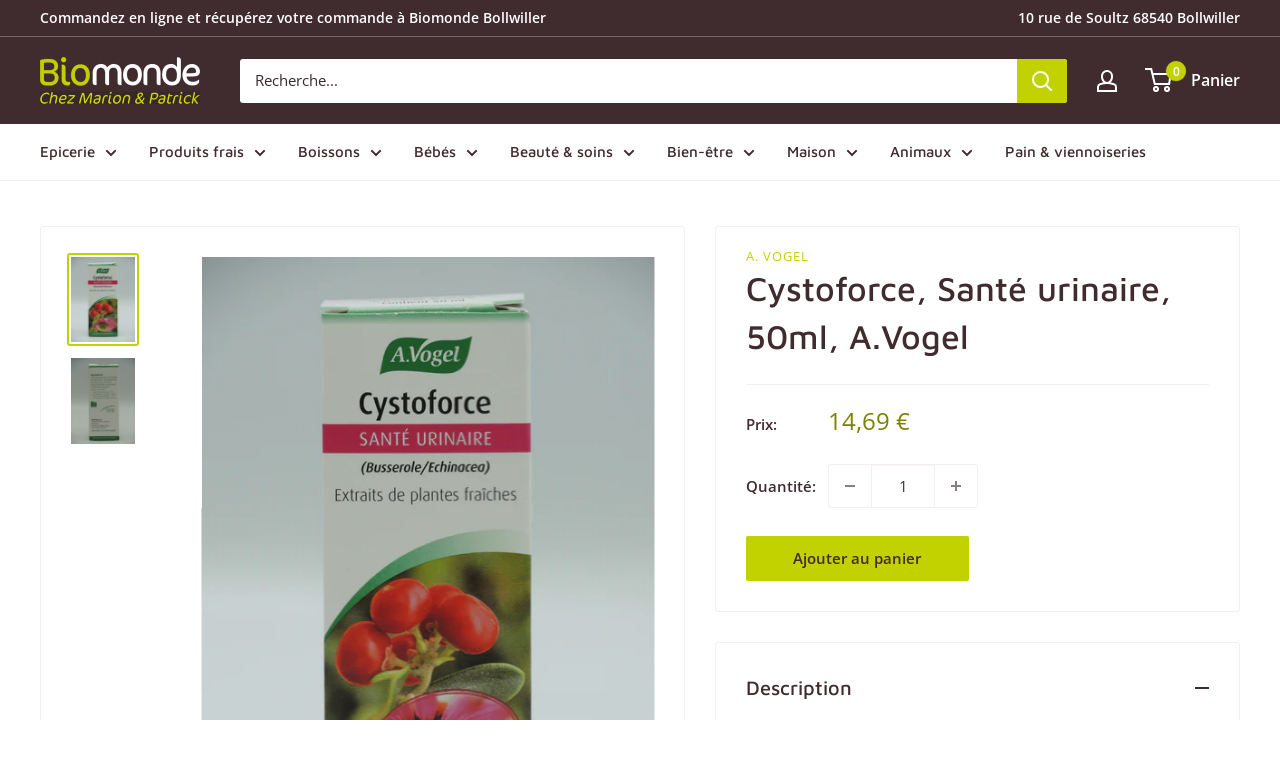

--- FILE ---
content_type: text/html; charset=utf-8
request_url: https://www.magasin-bio-bollwiller.fr/products/cystoforce-sante-urinaire-50ml-a-vogel
body_size: 27078
content:
<!doctype html>

<html class="no-js" lang="fr">
  <head>
    <meta charset="utf-8">
    <meta name="viewport" content="width=device-width, initial-scale=1.0, height=device-height, minimum-scale=1.0, maximum-scale=5.0">
    <meta name="theme-color" content="#c2d100"><title>Cystoforce, Santé urinaire, 50ml, A.Vogel
</title><meta name="description" content="Associant Echinacea et busserole, Cystoforce soutient et protège les voies urinaires basses, pour mieux se défendre des éventuelles infections urinaires et conserver des fonctions diurétiques au top. A utiliser dans le cadre d’un régime alimentaire varié, équilibré, et d’un mode de vie sain. Ne pas dépasser la dose jou"><link rel="canonical" href="https://www.magasin-bio-bollwiller.fr/products/cystoforce-sante-urinaire-50ml-a-vogel"><link rel="shortcut icon" href="//www.magasin-bio-bollwiller.fr/cdn/shop/files/logo-biomonde_96x96.png?v=1616063907" type="image/png"><link rel="preload" as="style" href="//www.magasin-bio-bollwiller.fr/cdn/shop/t/2/assets/theme.css?v=65411489525272858301643187808">
    <link rel="preload" as="script" href="//www.magasin-bio-bollwiller.fr/cdn/shop/t/2/assets/theme.min.js?v=179888015173842073021642697548">
    <link rel="preconnect" href="https://cdn.shopify.com">
    <link rel="preconnect" href="https://fonts.shopifycdn.com">
    <link rel="dns-prefetch" href="https://productreviews.shopifycdn.com">
    <link rel="dns-prefetch" href="https://ajax.googleapis.com">
    <link rel="dns-prefetch" href="https://maps.googleapis.com">
    <link rel="dns-prefetch" href="https://maps.gstatic.com">

    <meta property="og:type" content="product">
  <meta property="og:title" content="Cystoforce, Santé urinaire, 50ml, A.Vogel"><meta property="og:image" content="http://www.magasin-bio-bollwiller.fr/cdn/shop/products/DSCN0238.jpg?v=1636553087">
    <meta property="og:image:secure_url" content="https://www.magasin-bio-bollwiller.fr/cdn/shop/products/DSCN0238.jpg?v=1636553087">
    <meta property="og:image:width" content="3000">
    <meta property="og:image:height" content="4000"><meta property="product:price:amount" content="14,69">
  <meta property="product:price:currency" content="EUR"><meta property="og:description" content="Associant Echinacea et busserole, Cystoforce soutient et protège les voies urinaires basses, pour mieux se défendre des éventuelles infections urinaires et conserver des fonctions diurétiques au top. A utiliser dans le cadre d’un régime alimentaire varié, équilibré, et d’un mode de vie sain. Ne pas dépasser la dose jou"><meta property="og:url" content="https://www.magasin-bio-bollwiller.fr/products/cystoforce-sante-urinaire-50ml-a-vogel">
<meta property="og:site_name" content="Biomonde Bollwiller"><meta name="twitter:card" content="summary"><meta name="twitter:title" content="Cystoforce, Santé urinaire, 50ml, A.Vogel">
  <meta name="twitter:description" content="Associant Echinacea et busserole, Cystoforce soutient et protège les voies urinaires basses, pour mieux se défendre des éventuelles infections urinaires et conserver des fonctions diurétiques au top.
A utiliser dans le cadre d’un régime alimentaire varié, équilibré, et d’un mode de vie sain. Ne pas dépasser la dose journalière recommandée. Tenir hors de portée des enfants. Déconseillé aux femmes enceintes et allaitantes. Ce produit n’est pas un médicament.
 
Il est conseillé de voir avec son médecin en cas de prise simultanée de médicaments.">
  <meta name="twitter:image" content="https://www.magasin-bio-bollwiller.fr/cdn/shop/products/DSCN0238_600x600_crop_center.jpg?v=1636553087">
    <link rel="preload" href="//www.magasin-bio-bollwiller.fr/cdn/fonts/maven_pro/mavenpro_n5.ce007c5b78ce56cdb6d8a7dfd4b878f24918d849.woff2" as="font" type="font/woff2" crossorigin>
<link rel="preload" href="//www.magasin-bio-bollwiller.fr/cdn/fonts/open_sans/opensans_n4.c32e4d4eca5273f6d4ee95ddf54b5bbb75fc9b61.woff2" as="font" type="font/woff2" crossorigin>

<style>
  @font-face {
  font-family: "Maven Pro";
  font-weight: 500;
  font-style: normal;
  font-display: swap;
  src: url("//www.magasin-bio-bollwiller.fr/cdn/fonts/maven_pro/mavenpro_n5.ce007c5b78ce56cdb6d8a7dfd4b878f24918d849.woff2") format("woff2"),
       url("//www.magasin-bio-bollwiller.fr/cdn/fonts/maven_pro/mavenpro_n5.78e546abb11d6cec06c98294cd91a76466b42d41.woff") format("woff");
}

  @font-face {
  font-family: "Open Sans";
  font-weight: 400;
  font-style: normal;
  font-display: swap;
  src: url("//www.magasin-bio-bollwiller.fr/cdn/fonts/open_sans/opensans_n4.c32e4d4eca5273f6d4ee95ddf54b5bbb75fc9b61.woff2") format("woff2"),
       url("//www.magasin-bio-bollwiller.fr/cdn/fonts/open_sans/opensans_n4.5f3406f8d94162b37bfa232b486ac93ee892406d.woff") format("woff");
}

@font-face {
  font-family: "Open Sans";
  font-weight: 600;
  font-style: normal;
  font-display: swap;
  src: url("//www.magasin-bio-bollwiller.fr/cdn/fonts/open_sans/opensans_n6.15aeff3c913c3fe570c19cdfeed14ce10d09fb08.woff2") format("woff2"),
       url("//www.magasin-bio-bollwiller.fr/cdn/fonts/open_sans/opensans_n6.14bef14c75f8837a87f70ce22013cb146ee3e9f3.woff") format("woff");
}



  @font-face {
  font-family: "Open Sans";
  font-weight: 700;
  font-style: normal;
  font-display: swap;
  src: url("//www.magasin-bio-bollwiller.fr/cdn/fonts/open_sans/opensans_n7.a9393be1574ea8606c68f4441806b2711d0d13e4.woff2") format("woff2"),
       url("//www.magasin-bio-bollwiller.fr/cdn/fonts/open_sans/opensans_n7.7b8af34a6ebf52beb1a4c1d8c73ad6910ec2e553.woff") format("woff");
}

  @font-face {
  font-family: "Open Sans";
  font-weight: 400;
  font-style: italic;
  font-display: swap;
  src: url("//www.magasin-bio-bollwiller.fr/cdn/fonts/open_sans/opensans_i4.6f1d45f7a46916cc95c694aab32ecbf7509cbf33.woff2") format("woff2"),
       url("//www.magasin-bio-bollwiller.fr/cdn/fonts/open_sans/opensans_i4.4efaa52d5a57aa9a57c1556cc2b7465d18839daa.woff") format("woff");
}

  @font-face {
  font-family: "Open Sans";
  font-weight: 700;
  font-style: italic;
  font-display: swap;
  src: url("//www.magasin-bio-bollwiller.fr/cdn/fonts/open_sans/opensans_i7.916ced2e2ce15f7fcd95d196601a15e7b89ee9a4.woff2") format("woff2"),
       url("//www.magasin-bio-bollwiller.fr/cdn/fonts/open_sans/opensans_i7.99a9cff8c86ea65461de497ade3d515a98f8b32a.woff") format("woff");
}


  :root {
    --default-text-font-size : 15px;
    --base-text-font-size    : 15px;
    --heading-font-family    : "Maven Pro", sans-serif;
    --heading-font-weight    : 500;
    --heading-font-style     : normal;
    --text-font-family       : "Open Sans", sans-serif;
    --text-font-weight       : 400;
    --text-font-style        : normal;
    --text-font-bolder-weight: 600;
    --text-link-decoration   : underline;

    --text-color               : #3a2a2f;
    --text-color-rgb           : 58, 42, 47;
    --heading-color            : #402b2f;
    --border-color             : #f5eeef;
    --border-color-rgb         : 245, 238, 239;
    --form-border-color        : #ecdee0;
    --accent-color             : #c2d100;
    --accent-color-rgb         : 194, 209, 0;
    --link-color               : #c2d100;
    --link-color-hover         : #7b8400;
    --background               : #ffffff;
    --secondary-background     : #ffffff;
    --secondary-background-rgb : 255, 255, 255;
    --accent-background        : rgba(194, 209, 0, 0.08);

    --input-background: #ffffff;

    --error-color       : #f71b1b;
    --error-background  : rgba(247, 27, 27, 0.07);
    --success-color     : #48b448;
    --success-background: rgba(72, 180, 72, 0.11);

    --primary-button-background      : #c2d100;
    --primary-button-background-rgb  : 194, 209, 0;
    --primary-button-text-color      : #402b2f;
    --secondary-button-background    : #402b2f;
    --secondary-button-background-rgb: 64, 43, 47;
    --secondary-button-text-color    : #c2d100;

    --header-background      : #402b2f;
    --header-text-color      : #ffffff;
    --header-light-text-color: #f5eeef;
    --header-border-color    : rgba(245, 238, 239, 0.3);
    --header-accent-color    : #c2d100;

    --footer-background-color:    #402b2f;
    --footer-heading-text-color:  #ffffff;
    --footer-body-text-color:     #ffffff;
    --footer-body-text-color-rgb: 255, 255, 255;
    --footer-accent-color:        #c2d100;
    --footer-accent-color-rgb:    194, 209, 0;
    --footer-border:              none;
    
    --flickity-arrow-color: #cfaeb3;--product-on-sale-accent           : #b71b39;
    --product-on-sale-accent-rgb       : 183, 27, 57;
    --product-on-sale-color            : #ffffff;
    --product-in-stock-color           : #008a00;
    --product-low-stock-color          : #b71b39;
    --product-sold-out-color           : #b19fa3;
    --product-custom-label-1-background: #3a2a2f;
    --product-custom-label-1-color     : #ffffff;
    --product-custom-label-2-background: #a95ebe;
    --product-custom-label-2-color     : #ffffff;
    --product-review-star-color        : #ffb647;

    --mobile-container-gutter : 20px;
    --desktop-container-gutter: 40px;
  }
</style>

<script>
  // IE11 does not have support for CSS variables, so we have to polyfill them
  if (!(((window || {}).CSS || {}).supports && window.CSS.supports('(--a: 0)'))) {
    const script = document.createElement('script');
    script.type = 'text/javascript';
    script.src = 'https://cdn.jsdelivr.net/npm/css-vars-ponyfill@2';
    script.onload = function() {
      cssVars({});
    };

    document.getElementsByTagName('head')[0].appendChild(script);
  }
</script>


    <script>window.performance && window.performance.mark && window.performance.mark('shopify.content_for_header.start');</script><meta id="shopify-digital-wallet" name="shopify-digital-wallet" content="/55437525200/digital_wallets/dialog">
<link rel="alternate" type="application/json+oembed" href="https://www.magasin-bio-bollwiller.fr/products/cystoforce-sante-urinaire-50ml-a-vogel.oembed">
<script async="async" src="/checkouts/internal/preloads.js?locale=fr-FR"></script>
<script id="shopify-features" type="application/json">{"accessToken":"6f576f0f322081bfdb068a51cceedc7b","betas":["rich-media-storefront-analytics"],"domain":"www.magasin-bio-bollwiller.fr","predictiveSearch":true,"shopId":55437525200,"locale":"fr"}</script>
<script>var Shopify = Shopify || {};
Shopify.shop = "biomonde-bollwiller.myshopify.com";
Shopify.locale = "fr";
Shopify.currency = {"active":"EUR","rate":"1.0"};
Shopify.country = "FR";
Shopify.theme = {"name":"Biomonde Bollwiller - Warehouse","id":120803459280,"schema_name":"Warehouse","schema_version":"1.16.6","theme_store_id":871,"role":"main"};
Shopify.theme.handle = "null";
Shopify.theme.style = {"id":null,"handle":null};
Shopify.cdnHost = "www.magasin-bio-bollwiller.fr/cdn";
Shopify.routes = Shopify.routes || {};
Shopify.routes.root = "/";</script>
<script type="module">!function(o){(o.Shopify=o.Shopify||{}).modules=!0}(window);</script>
<script>!function(o){function n(){var o=[];function n(){o.push(Array.prototype.slice.apply(arguments))}return n.q=o,n}var t=o.Shopify=o.Shopify||{};t.loadFeatures=n(),t.autoloadFeatures=n()}(window);</script>
<script id="shop-js-analytics" type="application/json">{"pageType":"product"}</script>
<script defer="defer" async type="module" src="//www.magasin-bio-bollwiller.fr/cdn/shopifycloud/shop-js/modules/v2/client.init-shop-cart-sync_BcDpqI9l.fr.esm.js"></script>
<script defer="defer" async type="module" src="//www.magasin-bio-bollwiller.fr/cdn/shopifycloud/shop-js/modules/v2/chunk.common_a1Rf5Dlz.esm.js"></script>
<script defer="defer" async type="module" src="//www.magasin-bio-bollwiller.fr/cdn/shopifycloud/shop-js/modules/v2/chunk.modal_Djra7sW9.esm.js"></script>
<script type="module">
  await import("//www.magasin-bio-bollwiller.fr/cdn/shopifycloud/shop-js/modules/v2/client.init-shop-cart-sync_BcDpqI9l.fr.esm.js");
await import("//www.magasin-bio-bollwiller.fr/cdn/shopifycloud/shop-js/modules/v2/chunk.common_a1Rf5Dlz.esm.js");
await import("//www.magasin-bio-bollwiller.fr/cdn/shopifycloud/shop-js/modules/v2/chunk.modal_Djra7sW9.esm.js");

  window.Shopify.SignInWithShop?.initShopCartSync?.({"fedCMEnabled":true,"windoidEnabled":true});

</script>
<script id="__st">var __st={"a":55437525200,"offset":3600,"reqid":"82b341fd-742d-4303-93ba-b4d19da8738f-1769065438","pageurl":"www.magasin-bio-bollwiller.fr\/products\/cystoforce-sante-urinaire-50ml-a-vogel","u":"666b8c5569c9","p":"product","rtyp":"product","rid":6834746786000};</script>
<script>window.ShopifyPaypalV4VisibilityTracking = true;</script>
<script id="captcha-bootstrap">!function(){'use strict';const t='contact',e='account',n='new_comment',o=[[t,t],['blogs',n],['comments',n],[t,'customer']],c=[[e,'customer_login'],[e,'guest_login'],[e,'recover_customer_password'],[e,'create_customer']],r=t=>t.map((([t,e])=>`form[action*='/${t}']:not([data-nocaptcha='true']) input[name='form_type'][value='${e}']`)).join(','),a=t=>()=>t?[...document.querySelectorAll(t)].map((t=>t.form)):[];function s(){const t=[...o],e=r(t);return a(e)}const i='password',u='form_key',d=['recaptcha-v3-token','g-recaptcha-response','h-captcha-response',i],f=()=>{try{return window.sessionStorage}catch{return}},m='__shopify_v',_=t=>t.elements[u];function p(t,e,n=!1){try{const o=window.sessionStorage,c=JSON.parse(o.getItem(e)),{data:r}=function(t){const{data:e,action:n}=t;return t[m]||n?{data:e,action:n}:{data:t,action:n}}(c);for(const[e,n]of Object.entries(r))t.elements[e]&&(t.elements[e].value=n);n&&o.removeItem(e)}catch(o){console.error('form repopulation failed',{error:o})}}const l='form_type',E='cptcha';function T(t){t.dataset[E]=!0}const w=window,h=w.document,L='Shopify',v='ce_forms',y='captcha';let A=!1;((t,e)=>{const n=(g='f06e6c50-85a8-45c8-87d0-21a2b65856fe',I='https://cdn.shopify.com/shopifycloud/storefront-forms-hcaptcha/ce_storefront_forms_captcha_hcaptcha.v1.5.2.iife.js',D={infoText:'Protégé par hCaptcha',privacyText:'Confidentialité',termsText:'Conditions'},(t,e,n)=>{const o=w[L][v],c=o.bindForm;if(c)return c(t,g,e,D).then(n);var r;o.q.push([[t,g,e,D],n]),r=I,A||(h.body.append(Object.assign(h.createElement('script'),{id:'captcha-provider',async:!0,src:r})),A=!0)});var g,I,D;w[L]=w[L]||{},w[L][v]=w[L][v]||{},w[L][v].q=[],w[L][y]=w[L][y]||{},w[L][y].protect=function(t,e){n(t,void 0,e),T(t)},Object.freeze(w[L][y]),function(t,e,n,w,h,L){const[v,y,A,g]=function(t,e,n){const i=e?o:[],u=t?c:[],d=[...i,...u],f=r(d),m=r(i),_=r(d.filter((([t,e])=>n.includes(e))));return[a(f),a(m),a(_),s()]}(w,h,L),I=t=>{const e=t.target;return e instanceof HTMLFormElement?e:e&&e.form},D=t=>v().includes(t);t.addEventListener('submit',(t=>{const e=I(t);if(!e)return;const n=D(e)&&!e.dataset.hcaptchaBound&&!e.dataset.recaptchaBound,o=_(e),c=g().includes(e)&&(!o||!o.value);(n||c)&&t.preventDefault(),c&&!n&&(function(t){try{if(!f())return;!function(t){const e=f();if(!e)return;const n=_(t);if(!n)return;const o=n.value;o&&e.removeItem(o)}(t);const e=Array.from(Array(32),(()=>Math.random().toString(36)[2])).join('');!function(t,e){_(t)||t.append(Object.assign(document.createElement('input'),{type:'hidden',name:u})),t.elements[u].value=e}(t,e),function(t,e){const n=f();if(!n)return;const o=[...t.querySelectorAll(`input[type='${i}']`)].map((({name:t})=>t)),c=[...d,...o],r={};for(const[a,s]of new FormData(t).entries())c.includes(a)||(r[a]=s);n.setItem(e,JSON.stringify({[m]:1,action:t.action,data:r}))}(t,e)}catch(e){console.error('failed to persist form',e)}}(e),e.submit())}));const S=(t,e)=>{t&&!t.dataset[E]&&(n(t,e.some((e=>e===t))),T(t))};for(const o of['focusin','change'])t.addEventListener(o,(t=>{const e=I(t);D(e)&&S(e,y())}));const B=e.get('form_key'),M=e.get(l),P=B&&M;t.addEventListener('DOMContentLoaded',(()=>{const t=y();if(P)for(const e of t)e.elements[l].value===M&&p(e,B);[...new Set([...A(),...v().filter((t=>'true'===t.dataset.shopifyCaptcha))])].forEach((e=>S(e,t)))}))}(h,new URLSearchParams(w.location.search),n,t,e,['guest_login'])})(!0,!0)}();</script>
<script integrity="sha256-4kQ18oKyAcykRKYeNunJcIwy7WH5gtpwJnB7kiuLZ1E=" data-source-attribution="shopify.loadfeatures" defer="defer" src="//www.magasin-bio-bollwiller.fr/cdn/shopifycloud/storefront/assets/storefront/load_feature-a0a9edcb.js" crossorigin="anonymous"></script>
<script data-source-attribution="shopify.dynamic_checkout.dynamic.init">var Shopify=Shopify||{};Shopify.PaymentButton=Shopify.PaymentButton||{isStorefrontPortableWallets:!0,init:function(){window.Shopify.PaymentButton.init=function(){};var t=document.createElement("script");t.src="https://www.magasin-bio-bollwiller.fr/cdn/shopifycloud/portable-wallets/latest/portable-wallets.fr.js",t.type="module",document.head.appendChild(t)}};
</script>
<script data-source-attribution="shopify.dynamic_checkout.buyer_consent">
  function portableWalletsHideBuyerConsent(e){var t=document.getElementById("shopify-buyer-consent"),n=document.getElementById("shopify-subscription-policy-button");t&&n&&(t.classList.add("hidden"),t.setAttribute("aria-hidden","true"),n.removeEventListener("click",e))}function portableWalletsShowBuyerConsent(e){var t=document.getElementById("shopify-buyer-consent"),n=document.getElementById("shopify-subscription-policy-button");t&&n&&(t.classList.remove("hidden"),t.removeAttribute("aria-hidden"),n.addEventListener("click",e))}window.Shopify?.PaymentButton&&(window.Shopify.PaymentButton.hideBuyerConsent=portableWalletsHideBuyerConsent,window.Shopify.PaymentButton.showBuyerConsent=portableWalletsShowBuyerConsent);
</script>
<script data-source-attribution="shopify.dynamic_checkout.cart.bootstrap">document.addEventListener("DOMContentLoaded",(function(){function t(){return document.querySelector("shopify-accelerated-checkout-cart, shopify-accelerated-checkout")}if(t())Shopify.PaymentButton.init();else{new MutationObserver((function(e,n){t()&&(Shopify.PaymentButton.init(),n.disconnect())})).observe(document.body,{childList:!0,subtree:!0})}}));
</script>
<script id='scb4127' type='text/javascript' async='' src='https://www.magasin-bio-bollwiller.fr/cdn/shopifycloud/privacy-banner/storefront-banner.js'></script>
<script>window.performance && window.performance.mark && window.performance.mark('shopify.content_for_header.end');</script>

    <link rel="stylesheet" href="//www.magasin-bio-bollwiller.fr/cdn/shop/t/2/assets/theme.css?v=65411489525272858301643187808">

    
  <script type="application/ld+json">
  {
    "@context": "http://schema.org",
    "@type": "Product",
    "offers": [{
          "@type": "Offer","name": "Cystoforce, Santé urinaire, 50ml, A.Vogel","availability":"https://schema.org/InStock",
          "price": 14.69,
          "priceCurrency": "EUR",
          "priceValidUntil": "2026-02-01","url": "/products/cystoforce-sante-urinaire-50ml-a-vogel?variant=40469600436432"
        }
],
    "brand": {
      "name": "A. Vogel"
    },
    "name": "Cystoforce, Santé urinaire, 50ml, A.Vogel",
    "description": "Associant Echinacea et busserole, Cystoforce soutient et protège les voies urinaires basses, pour mieux se défendre des éventuelles infections urinaires et conserver des fonctions diurétiques au top.\nA utiliser dans le cadre d’un régime alimentaire varié, équilibré, et d’un mode de vie sain. Ne pas dépasser la dose journalière recommandée. Tenir hors de portée des enfants. Déconseillé aux femmes enceintes et allaitantes. Ce produit n’est pas un médicament.\n \nIl est conseillé de voir avec son médecin en cas de prise simultanée de médicaments.",
    "category": "",
    "url": "/products/cystoforce-sante-urinaire-50ml-a-vogel",
    "sku": "",
    "image": {
      "@type": "ImageObject",
      "url": "https://www.magasin-bio-bollwiller.fr/cdn/shop/products/DSCN0238_1024x.jpg?v=1636553087",
      "image": "https://www.magasin-bio-bollwiller.fr/cdn/shop/products/DSCN0238_1024x.jpg?v=1636553087",
      "name": "Cystoforce, Santé urinaire, 50ml, A.Vogel",
      "width": "1024",
      "height": "1024"
    }
  }
  </script>



  <script type="application/ld+json">
  {
    "@context": "http://schema.org",
    "@type": "BreadcrumbList",
  "itemListElement": [{
      "@type": "ListItem",
      "position": 1,
      "name": "Accueil",
      "item": "https://www.magasin-bio-bollwiller.fr"
    },{
          "@type": "ListItem",
          "position": 2,
          "name": "Cystoforce, Santé urinaire, 50ml, A.Vogel",
          "item": "https://www.magasin-bio-bollwiller.fr/products/cystoforce-sante-urinaire-50ml-a-vogel"
        }]
  }
  </script>

<script type="application/ld+json">
    {
      "@context" : "http://schema.org",
      "@type" : "LocalBusiness",
  "name" : "Biomonde Bollwiller",
  "address" : {
      "@type": "PostalAddress",
      "streetAddress" : "10 rue de Soultz",
      "addressLocality" : "Bollwiller",
      "postalCode": "68540",
      "addressCountry": "FR"
    },
  "url" : "https://www.magasin-bio-bollwiller.fr",
  "telephone" : "+33987158347",
  "sameAs" : [
"https://www.facebook.com/biomondeBollwiller",
"https://www.instagram.com/biomondebollwiller"
  ],
"openingHours" : 
      "Mo-Sa 09:00-19:00"
}
</script>


    <script>
      // This allows to expose several variables to the global scope, to be used in scripts
      window.theme = {
        pageType: "product",
        cartCount: 0,
        moneyFormat: "{{amount_with_comma_separator}} €",
        moneyWithCurrencyFormat: "{{amount_with_comma_separator}} € EUR",
        showDiscount: true,
        discountMode: "percentage",
        searchMode: "product",
        searchUnavailableProducts: "last",
        cartType: "drawer"
      };

      window.routes = {
        rootUrl: "\/",
        rootUrlWithoutSlash: '',
        cartUrl: "\/cart",
        cartAddUrl: "\/cart\/add",
        cartChangeUrl: "\/cart\/change",
        searchUrl: "\/search",
        productRecommendationsUrl: "\/recommendations\/products"
      };

      window.languages = {
        productRegularPrice: "Prix normal",
        productSalePrice: "Prix réduit",
        collectionOnSaleLabel: "-{{savings}}",
        productFormUnavailable: "Indisponible",
        productFormAddToCart: "Ajouter au panier",
        productFormSoldOut: "Rupture de stock",
        productAdded: "Le produit a été ajouté au panier",
        productAddedShort: "Ajouté !",
        shippingEstimatorNoResults: "Nous ne livrons pas à votre adresse.",
        shippingEstimatorOneResult: "Il y a une option de livraison disponible :",
        shippingEstimatorMultipleResults: "Il y a {{count}} options de livraison disponibles :",
        shippingEstimatorErrors: "Une erreur s\u0026#39;est produite :",
        cartTermsConfirm: "Vous devez accepter les conditions générales de vente pour continuer"
      };

      window.lazySizesConfig = {
        loadHidden: false,
        hFac: 0.8,
        expFactor: 3,
        customMedia: {
          '--phone': '(max-width: 640px)',
          '--tablet': '(min-width: 641px) and (max-width: 1023px)',
          '--lap': '(min-width: 1024px)'
        }
      };

      document.documentElement.className = document.documentElement.className.replace('no-js', 'js');
    </script><script src="//www.magasin-bio-bollwiller.fr/cdn/shop/t/2/assets/theme.min.js?v=179888015173842073021642697548" defer></script>
    <script src="//www.magasin-bio-bollwiller.fr/cdn/shop/t/2/assets/custom.js?v=39721950494006294231631787242" defer></script><script>
        (function () {
          window.onpageshow = function() {
            // We force re-freshing the cart content onpageshow, as most browsers will serve a cache copy when hitting the
            // back button, which cause staled data
            document.documentElement.dispatchEvent(new CustomEvent('cart:refresh', {
              bubbles: true,
              detail: {scrollToTop: false}
            }));
          };
        })();
      </script><link href="https://monorail-edge.shopifysvc.com" rel="dns-prefetch">
<script>(function(){if ("sendBeacon" in navigator && "performance" in window) {try {var session_token_from_headers = performance.getEntriesByType('navigation')[0].serverTiming.find(x => x.name == '_s').description;} catch {var session_token_from_headers = undefined;}var session_cookie_matches = document.cookie.match(/_shopify_s=([^;]*)/);var session_token_from_cookie = session_cookie_matches && session_cookie_matches.length === 2 ? session_cookie_matches[1] : "";var session_token = session_token_from_headers || session_token_from_cookie || "";function handle_abandonment_event(e) {var entries = performance.getEntries().filter(function(entry) {return /monorail-edge.shopifysvc.com/.test(entry.name);});if (!window.abandonment_tracked && entries.length === 0) {window.abandonment_tracked = true;var currentMs = Date.now();var navigation_start = performance.timing.navigationStart;var payload = {shop_id: 55437525200,url: window.location.href,navigation_start,duration: currentMs - navigation_start,session_token,page_type: "product"};window.navigator.sendBeacon("https://monorail-edge.shopifysvc.com/v1/produce", JSON.stringify({schema_id: "online_store_buyer_site_abandonment/1.1",payload: payload,metadata: {event_created_at_ms: currentMs,event_sent_at_ms: currentMs}}));}}window.addEventListener('pagehide', handle_abandonment_event);}}());</script>
<script id="web-pixels-manager-setup">(function e(e,d,r,n,o){if(void 0===o&&(o={}),!Boolean(null===(a=null===(i=window.Shopify)||void 0===i?void 0:i.analytics)||void 0===a?void 0:a.replayQueue)){var i,a;window.Shopify=window.Shopify||{};var t=window.Shopify;t.analytics=t.analytics||{};var s=t.analytics;s.replayQueue=[],s.publish=function(e,d,r){return s.replayQueue.push([e,d,r]),!0};try{self.performance.mark("wpm:start")}catch(e){}var l=function(){var e={modern:/Edge?\/(1{2}[4-9]|1[2-9]\d|[2-9]\d{2}|\d{4,})\.\d+(\.\d+|)|Firefox\/(1{2}[4-9]|1[2-9]\d|[2-9]\d{2}|\d{4,})\.\d+(\.\d+|)|Chrom(ium|e)\/(9{2}|\d{3,})\.\d+(\.\d+|)|(Maci|X1{2}).+ Version\/(15\.\d+|(1[6-9]|[2-9]\d|\d{3,})\.\d+)([,.]\d+|)( \(\w+\)|)( Mobile\/\w+|) Safari\/|Chrome.+OPR\/(9{2}|\d{3,})\.\d+\.\d+|(CPU[ +]OS|iPhone[ +]OS|CPU[ +]iPhone|CPU IPhone OS|CPU iPad OS)[ +]+(15[._]\d+|(1[6-9]|[2-9]\d|\d{3,})[._]\d+)([._]\d+|)|Android:?[ /-](13[3-9]|1[4-9]\d|[2-9]\d{2}|\d{4,})(\.\d+|)(\.\d+|)|Android.+Firefox\/(13[5-9]|1[4-9]\d|[2-9]\d{2}|\d{4,})\.\d+(\.\d+|)|Android.+Chrom(ium|e)\/(13[3-9]|1[4-9]\d|[2-9]\d{2}|\d{4,})\.\d+(\.\d+|)|SamsungBrowser\/([2-9]\d|\d{3,})\.\d+/,legacy:/Edge?\/(1[6-9]|[2-9]\d|\d{3,})\.\d+(\.\d+|)|Firefox\/(5[4-9]|[6-9]\d|\d{3,})\.\d+(\.\d+|)|Chrom(ium|e)\/(5[1-9]|[6-9]\d|\d{3,})\.\d+(\.\d+|)([\d.]+$|.*Safari\/(?![\d.]+ Edge\/[\d.]+$))|(Maci|X1{2}).+ Version\/(10\.\d+|(1[1-9]|[2-9]\d|\d{3,})\.\d+)([,.]\d+|)( \(\w+\)|)( Mobile\/\w+|) Safari\/|Chrome.+OPR\/(3[89]|[4-9]\d|\d{3,})\.\d+\.\d+|(CPU[ +]OS|iPhone[ +]OS|CPU[ +]iPhone|CPU IPhone OS|CPU iPad OS)[ +]+(10[._]\d+|(1[1-9]|[2-9]\d|\d{3,})[._]\d+)([._]\d+|)|Android:?[ /-](13[3-9]|1[4-9]\d|[2-9]\d{2}|\d{4,})(\.\d+|)(\.\d+|)|Mobile Safari.+OPR\/([89]\d|\d{3,})\.\d+\.\d+|Android.+Firefox\/(13[5-9]|1[4-9]\d|[2-9]\d{2}|\d{4,})\.\d+(\.\d+|)|Android.+Chrom(ium|e)\/(13[3-9]|1[4-9]\d|[2-9]\d{2}|\d{4,})\.\d+(\.\d+|)|Android.+(UC? ?Browser|UCWEB|U3)[ /]?(15\.([5-9]|\d{2,})|(1[6-9]|[2-9]\d|\d{3,})\.\d+)\.\d+|SamsungBrowser\/(5\.\d+|([6-9]|\d{2,})\.\d+)|Android.+MQ{2}Browser\/(14(\.(9|\d{2,})|)|(1[5-9]|[2-9]\d|\d{3,})(\.\d+|))(\.\d+|)|K[Aa][Ii]OS\/(3\.\d+|([4-9]|\d{2,})\.\d+)(\.\d+|)/},d=e.modern,r=e.legacy,n=navigator.userAgent;return n.match(d)?"modern":n.match(r)?"legacy":"unknown"}(),u="modern"===l?"modern":"legacy",c=(null!=n?n:{modern:"",legacy:""})[u],f=function(e){return[e.baseUrl,"/wpm","/b",e.hashVersion,"modern"===e.buildTarget?"m":"l",".js"].join("")}({baseUrl:d,hashVersion:r,buildTarget:u}),m=function(e){var d=e.version,r=e.bundleTarget,n=e.surface,o=e.pageUrl,i=e.monorailEndpoint;return{emit:function(e){var a=e.status,t=e.errorMsg,s=(new Date).getTime(),l=JSON.stringify({metadata:{event_sent_at_ms:s},events:[{schema_id:"web_pixels_manager_load/3.1",payload:{version:d,bundle_target:r,page_url:o,status:a,surface:n,error_msg:t},metadata:{event_created_at_ms:s}}]});if(!i)return console&&console.warn&&console.warn("[Web Pixels Manager] No Monorail endpoint provided, skipping logging."),!1;try{return self.navigator.sendBeacon.bind(self.navigator)(i,l)}catch(e){}var u=new XMLHttpRequest;try{return u.open("POST",i,!0),u.setRequestHeader("Content-Type","text/plain"),u.send(l),!0}catch(e){return console&&console.warn&&console.warn("[Web Pixels Manager] Got an unhandled error while logging to Monorail."),!1}}}}({version:r,bundleTarget:l,surface:e.surface,pageUrl:self.location.href,monorailEndpoint:e.monorailEndpoint});try{o.browserTarget=l,function(e){var d=e.src,r=e.async,n=void 0===r||r,o=e.onload,i=e.onerror,a=e.sri,t=e.scriptDataAttributes,s=void 0===t?{}:t,l=document.createElement("script"),u=document.querySelector("head"),c=document.querySelector("body");if(l.async=n,l.src=d,a&&(l.integrity=a,l.crossOrigin="anonymous"),s)for(var f in s)if(Object.prototype.hasOwnProperty.call(s,f))try{l.dataset[f]=s[f]}catch(e){}if(o&&l.addEventListener("load",o),i&&l.addEventListener("error",i),u)u.appendChild(l);else{if(!c)throw new Error("Did not find a head or body element to append the script");c.appendChild(l)}}({src:f,async:!0,onload:function(){if(!function(){var e,d;return Boolean(null===(d=null===(e=window.Shopify)||void 0===e?void 0:e.analytics)||void 0===d?void 0:d.initialized)}()){var d=window.webPixelsManager.init(e)||void 0;if(d){var r=window.Shopify.analytics;r.replayQueue.forEach((function(e){var r=e[0],n=e[1],o=e[2];d.publishCustomEvent(r,n,o)})),r.replayQueue=[],r.publish=d.publishCustomEvent,r.visitor=d.visitor,r.initialized=!0}}},onerror:function(){return m.emit({status:"failed",errorMsg:"".concat(f," has failed to load")})},sri:function(e){var d=/^sha384-[A-Za-z0-9+/=]+$/;return"string"==typeof e&&d.test(e)}(c)?c:"",scriptDataAttributes:o}),m.emit({status:"loading"})}catch(e){m.emit({status:"failed",errorMsg:(null==e?void 0:e.message)||"Unknown error"})}}})({shopId: 55437525200,storefrontBaseUrl: "https://www.magasin-bio-bollwiller.fr",extensionsBaseUrl: "https://extensions.shopifycdn.com/cdn/shopifycloud/web-pixels-manager",monorailEndpoint: "https://monorail-edge.shopifysvc.com/unstable/produce_batch",surface: "storefront-renderer",enabledBetaFlags: ["2dca8a86"],webPixelsConfigList: [{"id":"176914763","eventPayloadVersion":"v1","runtimeContext":"LAX","scriptVersion":"1","type":"CUSTOM","privacyPurposes":["ANALYTICS"],"name":"Google Analytics tag (migrated)"},{"id":"shopify-app-pixel","configuration":"{}","eventPayloadVersion":"v1","runtimeContext":"STRICT","scriptVersion":"0450","apiClientId":"shopify-pixel","type":"APP","privacyPurposes":["ANALYTICS","MARKETING"]},{"id":"shopify-custom-pixel","eventPayloadVersion":"v1","runtimeContext":"LAX","scriptVersion":"0450","apiClientId":"shopify-pixel","type":"CUSTOM","privacyPurposes":["ANALYTICS","MARKETING"]}],isMerchantRequest: false,initData: {"shop":{"name":"Biomonde Bollwiller","paymentSettings":{"currencyCode":"EUR"},"myshopifyDomain":"biomonde-bollwiller.myshopify.com","countryCode":"FR","storefrontUrl":"https:\/\/www.magasin-bio-bollwiller.fr"},"customer":null,"cart":null,"checkout":null,"productVariants":[{"price":{"amount":14.69,"currencyCode":"EUR"},"product":{"title":"Cystoforce, Santé urinaire, 50ml, A.Vogel","vendor":"A. Vogel","id":"6834746786000","untranslatedTitle":"Cystoforce, Santé urinaire, 50ml, A.Vogel","url":"\/products\/cystoforce-sante-urinaire-50ml-a-vogel","type":""},"id":"40469600436432","image":{"src":"\/\/www.magasin-bio-bollwiller.fr\/cdn\/shop\/products\/DSCN0238.jpg?v=1636553087"},"sku":"","title":"Default Title","untranslatedTitle":"Default Title"}],"purchasingCompany":null},},"https://www.magasin-bio-bollwiller.fr/cdn","fcfee988w5aeb613cpc8e4bc33m6693e112",{"modern":"","legacy":""},{"shopId":"55437525200","storefrontBaseUrl":"https:\/\/www.magasin-bio-bollwiller.fr","extensionBaseUrl":"https:\/\/extensions.shopifycdn.com\/cdn\/shopifycloud\/web-pixels-manager","surface":"storefront-renderer","enabledBetaFlags":"[\"2dca8a86\"]","isMerchantRequest":"false","hashVersion":"fcfee988w5aeb613cpc8e4bc33m6693e112","publish":"custom","events":"[[\"page_viewed\",{}],[\"product_viewed\",{\"productVariant\":{\"price\":{\"amount\":14.69,\"currencyCode\":\"EUR\"},\"product\":{\"title\":\"Cystoforce, Santé urinaire, 50ml, A.Vogel\",\"vendor\":\"A. Vogel\",\"id\":\"6834746786000\",\"untranslatedTitle\":\"Cystoforce, Santé urinaire, 50ml, A.Vogel\",\"url\":\"\/products\/cystoforce-sante-urinaire-50ml-a-vogel\",\"type\":\"\"},\"id\":\"40469600436432\",\"image\":{\"src\":\"\/\/www.magasin-bio-bollwiller.fr\/cdn\/shop\/products\/DSCN0238.jpg?v=1636553087\"},\"sku\":\"\",\"title\":\"Default Title\",\"untranslatedTitle\":\"Default Title\"}}]]"});</script><script>
  window.ShopifyAnalytics = window.ShopifyAnalytics || {};
  window.ShopifyAnalytics.meta = window.ShopifyAnalytics.meta || {};
  window.ShopifyAnalytics.meta.currency = 'EUR';
  var meta = {"product":{"id":6834746786000,"gid":"gid:\/\/shopify\/Product\/6834746786000","vendor":"A. Vogel","type":"","handle":"cystoforce-sante-urinaire-50ml-a-vogel","variants":[{"id":40469600436432,"price":1469,"name":"Cystoforce, Santé urinaire, 50ml, A.Vogel","public_title":null,"sku":""}],"remote":false},"page":{"pageType":"product","resourceType":"product","resourceId":6834746786000,"requestId":"82b341fd-742d-4303-93ba-b4d19da8738f-1769065438"}};
  for (var attr in meta) {
    window.ShopifyAnalytics.meta[attr] = meta[attr];
  }
</script>
<script class="analytics">
  (function () {
    var customDocumentWrite = function(content) {
      var jquery = null;

      if (window.jQuery) {
        jquery = window.jQuery;
      } else if (window.Checkout && window.Checkout.$) {
        jquery = window.Checkout.$;
      }

      if (jquery) {
        jquery('body').append(content);
      }
    };

    var hasLoggedConversion = function(token) {
      if (token) {
        return document.cookie.indexOf('loggedConversion=' + token) !== -1;
      }
      return false;
    }

    var setCookieIfConversion = function(token) {
      if (token) {
        var twoMonthsFromNow = new Date(Date.now());
        twoMonthsFromNow.setMonth(twoMonthsFromNow.getMonth() + 2);

        document.cookie = 'loggedConversion=' + token + '; expires=' + twoMonthsFromNow;
      }
    }

    var trekkie = window.ShopifyAnalytics.lib = window.trekkie = window.trekkie || [];
    if (trekkie.integrations) {
      return;
    }
    trekkie.methods = [
      'identify',
      'page',
      'ready',
      'track',
      'trackForm',
      'trackLink'
    ];
    trekkie.factory = function(method) {
      return function() {
        var args = Array.prototype.slice.call(arguments);
        args.unshift(method);
        trekkie.push(args);
        return trekkie;
      };
    };
    for (var i = 0; i < trekkie.methods.length; i++) {
      var key = trekkie.methods[i];
      trekkie[key] = trekkie.factory(key);
    }
    trekkie.load = function(config) {
      trekkie.config = config || {};
      trekkie.config.initialDocumentCookie = document.cookie;
      var first = document.getElementsByTagName('script')[0];
      var script = document.createElement('script');
      script.type = 'text/javascript';
      script.onerror = function(e) {
        var scriptFallback = document.createElement('script');
        scriptFallback.type = 'text/javascript';
        scriptFallback.onerror = function(error) {
                var Monorail = {
      produce: function produce(monorailDomain, schemaId, payload) {
        var currentMs = new Date().getTime();
        var event = {
          schema_id: schemaId,
          payload: payload,
          metadata: {
            event_created_at_ms: currentMs,
            event_sent_at_ms: currentMs
          }
        };
        return Monorail.sendRequest("https://" + monorailDomain + "/v1/produce", JSON.stringify(event));
      },
      sendRequest: function sendRequest(endpointUrl, payload) {
        // Try the sendBeacon API
        if (window && window.navigator && typeof window.navigator.sendBeacon === 'function' && typeof window.Blob === 'function' && !Monorail.isIos12()) {
          var blobData = new window.Blob([payload], {
            type: 'text/plain'
          });

          if (window.navigator.sendBeacon(endpointUrl, blobData)) {
            return true;
          } // sendBeacon was not successful

        } // XHR beacon

        var xhr = new XMLHttpRequest();

        try {
          xhr.open('POST', endpointUrl);
          xhr.setRequestHeader('Content-Type', 'text/plain');
          xhr.send(payload);
        } catch (e) {
          console.log(e);
        }

        return false;
      },
      isIos12: function isIos12() {
        return window.navigator.userAgent.lastIndexOf('iPhone; CPU iPhone OS 12_') !== -1 || window.navigator.userAgent.lastIndexOf('iPad; CPU OS 12_') !== -1;
      }
    };
    Monorail.produce('monorail-edge.shopifysvc.com',
      'trekkie_storefront_load_errors/1.1',
      {shop_id: 55437525200,
      theme_id: 120803459280,
      app_name: "storefront",
      context_url: window.location.href,
      source_url: "//www.magasin-bio-bollwiller.fr/cdn/s/trekkie.storefront.1bbfab421998800ff09850b62e84b8915387986d.min.js"});

        };
        scriptFallback.async = true;
        scriptFallback.src = '//www.magasin-bio-bollwiller.fr/cdn/s/trekkie.storefront.1bbfab421998800ff09850b62e84b8915387986d.min.js';
        first.parentNode.insertBefore(scriptFallback, first);
      };
      script.async = true;
      script.src = '//www.magasin-bio-bollwiller.fr/cdn/s/trekkie.storefront.1bbfab421998800ff09850b62e84b8915387986d.min.js';
      first.parentNode.insertBefore(script, first);
    };
    trekkie.load(
      {"Trekkie":{"appName":"storefront","development":false,"defaultAttributes":{"shopId":55437525200,"isMerchantRequest":null,"themeId":120803459280,"themeCityHash":"3375986153581103281","contentLanguage":"fr","currency":"EUR","eventMetadataId":"3b0e7184-3f63-42e5-b906-b40e13a322f6"},"isServerSideCookieWritingEnabled":true,"monorailRegion":"shop_domain","enabledBetaFlags":["65f19447"]},"Session Attribution":{},"S2S":{"facebookCapiEnabled":false,"source":"trekkie-storefront-renderer","apiClientId":580111}}
    );

    var loaded = false;
    trekkie.ready(function() {
      if (loaded) return;
      loaded = true;

      window.ShopifyAnalytics.lib = window.trekkie;

      var originalDocumentWrite = document.write;
      document.write = customDocumentWrite;
      try { window.ShopifyAnalytics.merchantGoogleAnalytics.call(this); } catch(error) {};
      document.write = originalDocumentWrite;

      window.ShopifyAnalytics.lib.page(null,{"pageType":"product","resourceType":"product","resourceId":6834746786000,"requestId":"82b341fd-742d-4303-93ba-b4d19da8738f-1769065438","shopifyEmitted":true});

      var match = window.location.pathname.match(/checkouts\/(.+)\/(thank_you|post_purchase)/)
      var token = match? match[1]: undefined;
      if (!hasLoggedConversion(token)) {
        setCookieIfConversion(token);
        window.ShopifyAnalytics.lib.track("Viewed Product",{"currency":"EUR","variantId":40469600436432,"productId":6834746786000,"productGid":"gid:\/\/shopify\/Product\/6834746786000","name":"Cystoforce, Santé urinaire, 50ml, A.Vogel","price":"14.69","sku":"","brand":"A. Vogel","variant":null,"category":"","nonInteraction":true,"remote":false},undefined,undefined,{"shopifyEmitted":true});
      window.ShopifyAnalytics.lib.track("monorail:\/\/trekkie_storefront_viewed_product\/1.1",{"currency":"EUR","variantId":40469600436432,"productId":6834746786000,"productGid":"gid:\/\/shopify\/Product\/6834746786000","name":"Cystoforce, Santé urinaire, 50ml, A.Vogel","price":"14.69","sku":"","brand":"A. Vogel","variant":null,"category":"","nonInteraction":true,"remote":false,"referer":"https:\/\/www.magasin-bio-bollwiller.fr\/products\/cystoforce-sante-urinaire-50ml-a-vogel"});
      }
    });


        var eventsListenerScript = document.createElement('script');
        eventsListenerScript.async = true;
        eventsListenerScript.src = "//www.magasin-bio-bollwiller.fr/cdn/shopifycloud/storefront/assets/shop_events_listener-3da45d37.js";
        document.getElementsByTagName('head')[0].appendChild(eventsListenerScript);

})();</script>
  <script>
  if (!window.ga || (window.ga && typeof window.ga !== 'function')) {
    window.ga = function ga() {
      (window.ga.q = window.ga.q || []).push(arguments);
      if (window.Shopify && window.Shopify.analytics && typeof window.Shopify.analytics.publish === 'function') {
        window.Shopify.analytics.publish("ga_stub_called", {}, {sendTo: "google_osp_migration"});
      }
      console.error("Shopify's Google Analytics stub called with:", Array.from(arguments), "\nSee https://help.shopify.com/manual/promoting-marketing/pixels/pixel-migration#google for more information.");
    };
    if (window.Shopify && window.Shopify.analytics && typeof window.Shopify.analytics.publish === 'function') {
      window.Shopify.analytics.publish("ga_stub_initialized", {}, {sendTo: "google_osp_migration"});
    }
  }
</script>
<script
  defer
  src="https://www.magasin-bio-bollwiller.fr/cdn/shopifycloud/perf-kit/shopify-perf-kit-3.0.4.min.js"
  data-application="storefront-renderer"
  data-shop-id="55437525200"
  data-render-region="gcp-us-east1"
  data-page-type="product"
  data-theme-instance-id="120803459280"
  data-theme-name="Warehouse"
  data-theme-version="1.16.6"
  data-monorail-region="shop_domain"
  data-resource-timing-sampling-rate="10"
  data-shs="true"
  data-shs-beacon="true"
  data-shs-export-with-fetch="true"
  data-shs-logs-sample-rate="1"
  data-shs-beacon-endpoint="https://www.magasin-bio-bollwiller.fr/api/collect"
></script>
</head>

  <body class="warehouse--v1 features--animate-zoom template-product " data-instant-intensity="viewport">
    <a href="#main" class="visually-hidden skip-to-content">Passer au contenu</a>
    <span class="loading-bar"></span>

    <div id="shopify-section-announcement-bar" class="shopify-section"><section data-section-id="announcement-bar" data-section-type="announcement-bar" data-section-settings='{
    "showNewsletter": false
  }'><div class="announcement-bar">
      <div class="container">
        <div class="announcement-bar__inner"><p class="announcement-bar__content announcement-bar__content--left">Commandez en ligne et récupérez votre commande à Biomonde Bollwiller</p><div><div class="announcement-bar__content announcement-bar__content--right"><p>10 rue de Soultz 68540 Bollwiller</p></div></div></div>
      </div>
    </div>
  </section>

  <style>
    .announcement-bar {
      background: #402b2f;
      color: #ffffff;
    }
  </style>

  <script>document.documentElement.style.removeProperty('--announcement-bar-button-width');document.documentElement.style.setProperty('--announcement-bar-height', document.getElementById('shopify-section-announcement-bar').clientHeight + 'px');
  </script>
</div>
<div id="shopify-section-popups" class="shopify-section"><div data-section-id="popups" data-section-type="popups"></div>

</div>
<div id="shopify-section-header" class="shopify-section shopify-section__header"><section data-section-id="header" data-section-type="header" data-section-settings='{
  "navigationLayout": "inline",
  "desktopOpenTrigger": "hover",
  "useStickyHeader": true
}'>
  <header class="header header--inline header--search-expanded" role="banner">
    <div class="container">
      <div class="header__inner"><nav class="header__mobile-nav hidden-lap-and-up">
            <button class="header__mobile-nav-toggle icon-state touch-area" data-action="toggle-menu" aria-expanded="false" aria-haspopup="true" aria-controls="mobile-menu" aria-label="Ouvrir le menu">
              <span class="icon-state__primary"><svg focusable="false" class="icon icon--hamburger-mobile" viewBox="0 0 20 16" role="presentation">
      <path d="M0 14h20v2H0v-2zM0 0h20v2H0V0zm0 7h20v2H0V7z" fill="currentColor" fill-rule="evenodd"></path>
    </svg></span>
              <span class="icon-state__secondary"><svg focusable="false" class="icon icon--close" viewBox="0 0 19 19" role="presentation">
      <path d="M9.1923882 8.39339828l7.7781745-7.7781746 1.4142136 1.41421357-7.7781746 7.77817459 7.7781746 7.77817456L16.9705627 19l-7.7781745-7.7781746L1.41421356 19 0 17.5857864l7.7781746-7.77817456L0 2.02943725 1.41421356.61522369 9.1923882 8.39339828z" fill="currentColor" fill-rule="evenodd"></path>
    </svg></span>
            </button><div id="mobile-menu" class="mobile-menu" aria-hidden="true"><svg focusable="false" class="icon icon--nav-triangle-borderless" viewBox="0 0 20 9" role="presentation">
      <path d="M.47108938 9c.2694725-.26871321.57077721-.56867841.90388257-.89986354C3.12384116 6.36134886 5.74788116 3.76338565 9.2467995.30653888c.4145057-.4095171 1.0844277-.40860098 1.4977971.00205122L19.4935156 9H.47108938z" fill="#ffffff"></path>
    </svg><div class="mobile-menu__inner">
    <div class="mobile-menu__panel">
      <div class="mobile-menu__section">
        <ul class="mobile-menu__nav" data-type="menu" role="list"><li class="mobile-menu__nav-item"><button class="mobile-menu__nav-link heading" data-type="menuitem" aria-haspopup="true" aria-expanded="false" aria-controls="mobile-panel-0" data-action="open-panel">Epicerie<svg focusable="false" class="icon icon--arrow-right" viewBox="0 0 8 12" role="presentation">
      <path stroke="currentColor" stroke-width="2" d="M2 2l4 4-4 4" fill="none" stroke-linecap="square"></path>
    </svg></button></li><li class="mobile-menu__nav-item"><button class="mobile-menu__nav-link heading" data-type="menuitem" aria-haspopup="true" aria-expanded="false" aria-controls="mobile-panel-1" data-action="open-panel">Produits frais<svg focusable="false" class="icon icon--arrow-right" viewBox="0 0 8 12" role="presentation">
      <path stroke="currentColor" stroke-width="2" d="M2 2l4 4-4 4" fill="none" stroke-linecap="square"></path>
    </svg></button></li><li class="mobile-menu__nav-item"><button class="mobile-menu__nav-link heading" data-type="menuitem" aria-haspopup="true" aria-expanded="false" aria-controls="mobile-panel-2" data-action="open-panel">Boissons<svg focusable="false" class="icon icon--arrow-right" viewBox="0 0 8 12" role="presentation">
      <path stroke="currentColor" stroke-width="2" d="M2 2l4 4-4 4" fill="none" stroke-linecap="square"></path>
    </svg></button></li><li class="mobile-menu__nav-item"><button class="mobile-menu__nav-link heading" data-type="menuitem" aria-haspopup="true" aria-expanded="false" aria-controls="mobile-panel-3" data-action="open-panel">Bébés<svg focusable="false" class="icon icon--arrow-right" viewBox="0 0 8 12" role="presentation">
      <path stroke="currentColor" stroke-width="2" d="M2 2l4 4-4 4" fill="none" stroke-linecap="square"></path>
    </svg></button></li><li class="mobile-menu__nav-item"><button class="mobile-menu__nav-link heading" data-type="menuitem" aria-haspopup="true" aria-expanded="false" aria-controls="mobile-panel-4" data-action="open-panel">Beauté & soins<svg focusable="false" class="icon icon--arrow-right" viewBox="0 0 8 12" role="presentation">
      <path stroke="currentColor" stroke-width="2" d="M2 2l4 4-4 4" fill="none" stroke-linecap="square"></path>
    </svg></button></li><li class="mobile-menu__nav-item"><button class="mobile-menu__nav-link heading" data-type="menuitem" aria-haspopup="true" aria-expanded="false" aria-controls="mobile-panel-5" data-action="open-panel">Bien-être<svg focusable="false" class="icon icon--arrow-right" viewBox="0 0 8 12" role="presentation">
      <path stroke="currentColor" stroke-width="2" d="M2 2l4 4-4 4" fill="none" stroke-linecap="square"></path>
    </svg></button></li><li class="mobile-menu__nav-item"><button class="mobile-menu__nav-link heading" data-type="menuitem" aria-haspopup="true" aria-expanded="false" aria-controls="mobile-panel-6" data-action="open-panel">Maison<svg focusable="false" class="icon icon--arrow-right" viewBox="0 0 8 12" role="presentation">
      <path stroke="currentColor" stroke-width="2" d="M2 2l4 4-4 4" fill="none" stroke-linecap="square"></path>
    </svg></button></li><li class="mobile-menu__nav-item"><button class="mobile-menu__nav-link heading" data-type="menuitem" aria-haspopup="true" aria-expanded="false" aria-controls="mobile-panel-7" data-action="open-panel">Animaux<svg focusable="false" class="icon icon--arrow-right" viewBox="0 0 8 12" role="presentation">
      <path stroke="currentColor" stroke-width="2" d="M2 2l4 4-4 4" fill="none" stroke-linecap="square"></path>
    </svg></button></li><li class="mobile-menu__nav-item"><a href="/pages/pain-viennoiseries" class="mobile-menu__nav-link heading" data-type="menuitem">Pain & viennoiseries</a></li></ul>
      </div><div class="mobile-menu__section mobile-menu__section--loose">
          <p class="mobile-menu__section-title heading h4">Nous suivre</p><ul class="social-media__item-list social-media__item-list--stack list--unstyled" role="list">
    <li class="social-media__item social-media__item--facebook">
      <a href="https://www.facebook.com/biomondeBollwiller" target="_blank" rel="noopener" aria-label="Suivez-nous sur Facebook"><svg focusable="false" class="icon icon--facebook" viewBox="0 0 30 30">
      <path d="M15 30C6.71572875 30 0 23.2842712 0 15 0 6.71572875 6.71572875 0 15 0c8.2842712 0 15 6.71572875 15 15 0 8.2842712-6.7157288 15-15 15zm3.2142857-17.1429611h-2.1428678v-2.1425646c0-.5852979.8203285-1.07160109 1.0714928-1.07160109h1.071375v-2.1428925h-2.1428678c-2.3564786 0-3.2142536 1.98610393-3.2142536 3.21449359v2.1425646h-1.0714822l.0032143 2.1528011 1.0682679-.0099086v7.499969h3.2142536v-7.499969h2.1428678v-2.1428925z" fill="currentColor" fill-rule="evenodd"></path>
    </svg>Facebook</a>
    </li>

    
<li class="social-media__item social-media__item--instagram">
      <a href="https://www.instagram.com/biomondebollwiller" target="_blank" rel="noopener" aria-label="Suivez-nous sur Instagram"><svg focusable="false" class="icon icon--instagram" role="presentation" viewBox="0 0 30 30">
      <path d="M15 30C6.71572875 30 0 23.2842712 0 15 0 6.71572875 6.71572875 0 15 0c8.2842712 0 15 6.71572875 15 15 0 8.2842712-6.7157288 15-15 15zm.0000159-23.03571429c-2.1823849 0-2.4560363.00925037-3.3131306.0483571-.8553081.03901103-1.4394529.17486384-1.9505835.37352345-.52841925.20532625-.9765517.48009406-1.42331254.926823-.44672894.44676084-.72149675.89489329-.926823 1.42331254-.19865961.5111306-.33451242 1.0952754-.37352345 1.9505835-.03910673.8570943-.0483571 1.1307457-.0483571 3.3131306 0 2.1823531.00925037 2.4560045.0483571 3.3130988.03901103.8553081.17486384 1.4394529.37352345 1.9505835.20532625.5284193.48009406.9765517.926823 1.4233125.44676084.446729.89489329.7214968 1.42331254.9268549.5111306.1986278 1.0952754.3344806 1.9505835.3734916.8570943.0391067 1.1307457.0483571 3.3131306.0483571 2.1823531 0 2.4560045-.0092504 3.3130988-.0483571.8553081-.039011 1.4394529-.1748638 1.9505835-.3734916.5284193-.2053581.9765517-.4801259 1.4233125-.9268549.446729-.4467608.7214968-.8948932.9268549-1.4233125.1986278-.5111306.3344806-1.0952754.3734916-1.9505835.0391067-.8570943.0483571-1.1307457.0483571-3.3130988 0-2.1823849-.0092504-2.4560363-.0483571-3.3131306-.039011-.8553081-.1748638-1.4394529-.3734916-1.9505835-.2053581-.52841925-.4801259-.9765517-.9268549-1.42331254-.4467608-.44672894-.8948932-.72149675-1.4233125-.926823-.5111306-.19865961-1.0952754-.33451242-1.9505835-.37352345-.8570943-.03910673-1.1307457-.0483571-3.3130988-.0483571zm0 1.44787387c2.1456068 0 2.3997686.00819774 3.2471022.04685789.7834742.03572556 1.2089592.1666342 1.4921162.27668167.3750864.14577303.6427729.31990322.9239522.60111439.2812111.28117926.4553413.54886575.6011144.92395217.1100474.283157.2409561.708642.2766816 1.4921162.0386602.8473336.0468579 1.1014954.0468579 3.247134 0 2.1456068-.0081977 2.3997686-.0468579 3.2471022-.0357255.7834742-.1666342 1.2089592-.2766816 1.4921162-.1457731.3750864-.3199033.6427729-.6011144.9239522-.2811793.2812111-.5488658.4553413-.9239522.6011144-.283157.1100474-.708642.2409561-1.4921162.2766816-.847206.0386602-1.1013359.0468579-3.2471022.0468579-2.1457981 0-2.3998961-.0081977-3.247134-.0468579-.7834742-.0357255-1.2089592-.1666342-1.4921162-.2766816-.37508642-.1457731-.64277291-.3199033-.92395217-.6011144-.28117927-.2811793-.45534136-.5488658-.60111439-.9239522-.11004747-.283157-.24095611-.708642-.27668167-1.4921162-.03866015-.8473336-.04685789-1.1014954-.04685789-3.2471022 0-2.1456386.00819774-2.3998004.04685789-3.247134.03572556-.7834742.1666342-1.2089592.27668167-1.4921162.14577303-.37508642.31990322-.64277291.60111439-.92395217.28117926-.28121117.54886575-.45534136.92395217-.60111439.283157-.11004747.708642-.24095611 1.4921162-.27668167.8473336-.03866015 1.1014954-.04685789 3.247134-.04685789zm0 9.26641182c-1.479357 0-2.6785873-1.1992303-2.6785873-2.6785555 0-1.479357 1.1992303-2.6785873 2.6785873-2.6785873 1.4793252 0 2.6785555 1.1992303 2.6785555 2.6785873 0 1.4793252-1.1992303 2.6785555-2.6785555 2.6785555zm0-6.8050167c-2.2790034 0-4.1264612 1.8474578-4.1264612 4.1264612 0 2.2789716 1.8474578 4.1264294 4.1264612 4.1264294 2.2789716 0 4.1264294-1.8474578 4.1264294-4.1264294 0-2.2790034-1.8474578-4.1264612-4.1264294-4.1264612zm5.2537621-.1630297c0-.532566-.431737-.96430298-.964303-.96430298-.532534 0-.964271.43173698-.964271.96430298 0 .5325659.431737.964271.964271.964271.532566 0 .964303-.4317051.964303-.964271z" fill="currentColor" fill-rule="evenodd"></path>
    </svg>Instagram</a>
    </li>

    

  </ul></div></div><div id="mobile-panel-0" class="mobile-menu__panel is-nested">
          <div class="mobile-menu__section is-sticky">
            <button class="mobile-menu__back-button" data-action="close-panel"><svg focusable="false" class="icon icon--arrow-left" viewBox="0 0 8 12" role="presentation">
      <path stroke="currentColor" stroke-width="2" d="M6 10L2 6l4-4" fill="none" stroke-linecap="square"></path>
    </svg> Retour</button>
          </div>

          <div class="mobile-menu__section"><div class="mobile-menu__nav-list"><div class="mobile-menu__nav-list-item"><button class="mobile-menu__nav-list-toggle heading" aria-controls="mobile-list-0" aria-expanded="false" data-action="toggle-collapsible" data-close-siblings="false">Epicerie sucrée<svg focusable="false" class="icon icon--arrow-bottom" viewBox="0 0 12 8" role="presentation">
      <path stroke="currentColor" stroke-width="2" d="M10 2L6 6 2 2" fill="none" stroke-linecap="square"></path>
    </svg>
                      </button>

                      <div id="mobile-list-0" class="mobile-menu__nav-collapsible">
                        <div class="mobile-menu__nav-collapsible-content">
                          <ul class="mobile-menu__nav" data-type="menu" role="list"><li class="mobile-menu__nav-item">
                                <a href="/collections/fruits-secs" class="mobile-menu__nav-link" data-type="menuitem">Fruits secs</a>
                              </li><li class="mobile-menu__nav-item">
                                <a href="/collections/pates-tartiner-puree-fruits-secs" class="mobile-menu__nav-link" data-type="menuitem">Pâtes à tartiner & purée de fruits secs</a>
                              </li><li class="mobile-menu__nav-item">
                                <a href="/collections/petit-dejeuner" class="mobile-menu__nav-link" data-type="menuitem">Petit déjeuner</a>
                              </li><li class="mobile-menu__nav-item">
                                <a href="/collections/cereales-petit-dejeuner" class="mobile-menu__nav-link" data-type="menuitem">Céréales petit déjeuner</a>
                              </li><li class="mobile-menu__nav-item">
                                <a href="/collections/tartines-biscottes" class="mobile-menu__nav-link" data-type="menuitem">Tartines & biscottes</a>
                              </li><li class="mobile-menu__nav-item">
                                <a href="/collections/miel-confitures" class="mobile-menu__nav-link" data-type="menuitem">Miel & confitures</a>
                              </li><li class="mobile-menu__nav-item">
                                <a href="/collections/chocolats" class="mobile-menu__nav-link" data-type="menuitem">Chocolats</a>
                              </li><li class="mobile-menu__nav-item">
                                <a href="/collections/confiserie" class="mobile-menu__nav-link" data-type="menuitem">Confiserie</a>
                              </li><li class="mobile-menu__nav-item">
                                <a href="/collections/barres-cereales-pates-amande" class="mobile-menu__nav-link" data-type="menuitem">Barres de céréales & pâtes d'amande</a>
                              </li><li class="mobile-menu__nav-item">
                                <a href="/collections/biscuits-gateaux" class="mobile-menu__nav-link" data-type="menuitem">Biscuits & gâteaux</a>
                              </li><li class="mobile-menu__nav-item">
                                <a href="/collections/compotes-dessert" class="mobile-menu__nav-link" data-type="menuitem">Compotes & dessert</a>
                              </li><li class="mobile-menu__nav-item">
                                <a href="/collections/epicerie-sucree-sans-gluten" class="mobile-menu__nav-link" data-type="menuitem">Sans gluten</a>
                              </li><li class="mobile-menu__nav-item">
                                <a href="/collections/epicerie-sucree-vegan" class="mobile-menu__nav-link" data-type="menuitem">Vegan</a>
                              </li><li class="mobile-menu__nav-item">
                                <a href="/collections/farines-sucres-aides-a-la-patisserie" class="mobile-menu__nav-link" data-type="menuitem">Farines, sucres & aides à la pâtisserie</a>
                              </li></ul>
                        </div>
                      </div></div><div class="mobile-menu__nav-list-item"><button class="mobile-menu__nav-list-toggle heading" aria-controls="mobile-list-1" aria-expanded="false" data-action="toggle-collapsible" data-close-siblings="false">Epicerie salée<svg focusable="false" class="icon icon--arrow-bottom" viewBox="0 0 12 8" role="presentation">
      <path stroke="currentColor" stroke-width="2" d="M10 2L6 6 2 2" fill="none" stroke-linecap="square"></path>
    </svg>
                      </button>

                      <div id="mobile-list-1" class="mobile-menu__nav-collapsible">
                        <div class="mobile-menu__nav-collapsible-content">
                          <ul class="mobile-menu__nav" data-type="menu" role="list"><li class="mobile-menu__nav-item">
                                <a href="/collections/fruits-secs-aperitifs" class="mobile-menu__nav-link" data-type="menuitem">Fruits secs & apéritifs</a>
                              </li><li class="mobile-menu__nav-item">
                                <a href="/collections/conserves-bocaux" class="mobile-menu__nav-link" data-type="menuitem">Conserves & bocaux</a>
                              </li><li class="mobile-menu__nav-item">
                                <a href="/collections/sardines-poisson-boite" class="mobile-menu__nav-link" data-type="menuitem">Sardines & poisson en boîte</a>
                              </li><li class="mobile-menu__nav-item">
                                <a href="/collections/plats-cuisines-soupes" class="mobile-menu__nav-link" data-type="menuitem">Plats cuisinés & soupes</a>
                              </li><li class="mobile-menu__nav-item">
                                <a href="/collections/pain-biscottes" class="mobile-menu__nav-link" data-type="menuitem">Pain & biscottes</a>
                              </li><li class="mobile-menu__nav-item">
                                <a href="/collections/pates-riz-graines-legumineuses-cereales" class="mobile-menu__nav-link" data-type="menuitem">Pâtes, riz, graines, légumineuses & céréales</a>
                              </li><li class="mobile-menu__nav-item">
                                <a href="/collections/huiles-vinaigres-vinaigrettes" class="mobile-menu__nav-link" data-type="menuitem">Huiles, vinaigres & vinaigrettes</a>
                              </li><li class="mobile-menu__nav-item">
                                <a href="/collections/sauces-condiments" class="mobile-menu__nav-link" data-type="menuitem">Sauces & condiments</a>
                              </li><li class="mobile-menu__nav-item">
                                <a href="/collections/sels-epices" class="mobile-menu__nav-link" data-type="menuitem">Sels & épices</a>
                              </li><li class="mobile-menu__nav-item">
                                <a href="/collections/cuisines-du-monde" class="mobile-menu__nav-link" data-type="menuitem">Cuisines du monde</a>
                              </li><li class="mobile-menu__nav-item">
                                <a href="/collections/farines" class="mobile-menu__nav-link" data-type="menuitem">Farines</a>
                              </li><li class="mobile-menu__nav-item">
                                <a href="/collections/epicerie-salee-sans-gluten" class="mobile-menu__nav-link" data-type="menuitem">Sans gluten</a>
                              </li><li class="mobile-menu__nav-item">
                                <a href="/collections/epicerie-salee-vegan" class="mobile-menu__nav-link" data-type="menuitem">Vegan</a>
                              </li></ul>
                        </div>
                      </div></div><div class="mobile-menu__nav-list-item"><button class="mobile-menu__nav-list-toggle heading" aria-controls="mobile-list-2" aria-expanded="false" data-action="toggle-collapsible" data-close-siblings="false">Produits en vrac<svg focusable="false" class="icon icon--arrow-bottom" viewBox="0 0 12 8" role="presentation">
      <path stroke="currentColor" stroke-width="2" d="M10 2L6 6 2 2" fill="none" stroke-linecap="square"></path>
    </svg>
                      </button>

                      <div id="mobile-list-2" class="mobile-menu__nav-collapsible">
                        <div class="mobile-menu__nav-collapsible-content">
                          <ul class="mobile-menu__nav" data-type="menu" role="list"><li class="mobile-menu__nav-item">
                                <a href="/collections/produits-vrac-sucre" class="mobile-menu__nav-link" data-type="menuitem">Sucré</a>
                              </li><li class="mobile-menu__nav-item">
                                <a href="/collections/produits-vrac-sale" class="mobile-menu__nav-link" data-type="menuitem">Salé</a>
                              </li><li class="mobile-menu__nav-item">
                                <a href="/collections/produits-vrac-graines-legumineuses" class="mobile-menu__nav-link" data-type="menuitem">Graines & légumineuses</a>
                              </li><li class="mobile-menu__nav-item">
                                <a href="/collections/noix-damandes-noisettes" class="mobile-menu__nav-link" data-type="menuitem">Noix, amandes & noisettes</a>
                              </li><li class="mobile-menu__nav-item">
                                <a href="/collections/produits-vrac-pates-riz" class="mobile-menu__nav-link" data-type="menuitem">Pâtes & riz</a>
                              </li><li class="mobile-menu__nav-item">
                                <a href="/collections/produits-vrac-petit-dejeuner" class="mobile-menu__nav-link" data-type="menuitem">Petit déjeuner</a>
                              </li><li class="mobile-menu__nav-item">
                                <a href="/collections/produits-vrac-aperitifs" class="mobile-menu__nav-link" data-type="menuitem">Produits apéritifs</a>
                              </li><li class="mobile-menu__nav-item">
                                <a href="/collections/produits-vrac-epices" class="mobile-menu__nav-link" data-type="menuitem">Epices</a>
                              </li><li class="mobile-menu__nav-item">
                                <a href="/collections/produits-vrac-biscuits" class="mobile-menu__nav-link" data-type="menuitem">Biscuits</a>
                              </li><li class="mobile-menu__nav-item">
                                <a href="/collections/produits-vrac-accessoires" class="mobile-menu__nav-link" data-type="menuitem">Accessoires</a>
                              </li></ul>
                        </div>
                      </div></div></div></div>
        </div><div id="mobile-panel-1" class="mobile-menu__panel is-nested">
          <div class="mobile-menu__section is-sticky">
            <button class="mobile-menu__back-button" data-action="close-panel"><svg focusable="false" class="icon icon--arrow-left" viewBox="0 0 8 12" role="presentation">
      <path stroke="currentColor" stroke-width="2" d="M6 10L2 6l4-4" fill="none" stroke-linecap="square"></path>
    </svg> Retour</button>
          </div>

          <div class="mobile-menu__section"><div class="mobile-menu__nav-list"><div class="mobile-menu__nav-list-item"><button class="mobile-menu__nav-list-toggle heading" aria-controls="mobile-list-3" aria-expanded="false" data-action="toggle-collapsible" data-close-siblings="false">Fruits & légumes<svg focusable="false" class="icon icon--arrow-bottom" viewBox="0 0 12 8" role="presentation">
      <path stroke="currentColor" stroke-width="2" d="M10 2L6 6 2 2" fill="none" stroke-linecap="square"></path>
    </svg>
                      </button>

                      <div id="mobile-list-3" class="mobile-menu__nav-collapsible">
                        <div class="mobile-menu__nav-collapsible-content">
                          <ul class="mobile-menu__nav" data-type="menu" role="list"><li class="mobile-menu__nav-item">
                                <a href="/collections/fruits" class="mobile-menu__nav-link" data-type="menuitem">Fruits</a>
                              </li><li class="mobile-menu__nav-item">
                                <a href="/collections/legumes" class="mobile-menu__nav-link" data-type="menuitem">Légumes</a>
                              </li><li class="mobile-menu__nav-item">
                                <a href="/collections/pommes-de-terre" class="mobile-menu__nav-link" data-type="menuitem">Pommes de terre</a>
                              </li><li class="mobile-menu__nav-item">
                                <a href="/collections/aromates" class="mobile-menu__nav-link" data-type="menuitem">Aromates</a>
                              </li></ul>
                        </div>
                      </div></div><div class="mobile-menu__nav-list-item"><button class="mobile-menu__nav-list-toggle heading" aria-controls="mobile-list-4" aria-expanded="false" data-action="toggle-collapsible" data-close-siblings="false">Produits laitiers<svg focusable="false" class="icon icon--arrow-bottom" viewBox="0 0 12 8" role="presentation">
      <path stroke="currentColor" stroke-width="2" d="M10 2L6 6 2 2" fill="none" stroke-linecap="square"></path>
    </svg>
                      </button>

                      <div id="mobile-list-4" class="mobile-menu__nav-collapsible">
                        <div class="mobile-menu__nav-collapsible-content">
                          <ul class="mobile-menu__nav" data-type="menu" role="list"><li class="mobile-menu__nav-item">
                                <a href="/collections/yaourts-lait-de-vache" class="mobile-menu__nav-link" data-type="menuitem">Yaourts au lait de vache</a>
                              </li><li class="mobile-menu__nav-item">
                                <a href="/collections/beurre-creme-fraiche" class="mobile-menu__nav-link" data-type="menuitem">Beurre & crème fraîche</a>
                              </li><li class="mobile-menu__nav-item">
                                <a href="/collections/yaourts-lait-brebis-chevre" class="mobile-menu__nav-link" data-type="menuitem">Yaourts au lait de brebis & de chèvre</a>
                              </li><li class="mobile-menu__nav-item">
                                <a href="/collections/dessert-lacte" class="mobile-menu__nav-link" data-type="menuitem">Dessert lacté</a>
                              </li><li class="mobile-menu__nav-item">
                                <a href="/collections/fromages" class="mobile-menu__nav-link" data-type="menuitem">Fromages</a>
                              </li><li class="mobile-menu__nav-item">
                                <a href="/collections/yaourts-vegetaux" class="mobile-menu__nav-link" data-type="menuitem">Yaourts végétaux</a>
                              </li><li class="mobile-menu__nav-item">
                                <a href="/collections/margarine" class="mobile-menu__nav-link" data-type="menuitem">Margarine</a>
                              </li></ul>
                        </div>
                      </div></div><div class="mobile-menu__nav-list-item"><button class="mobile-menu__nav-list-toggle heading" aria-controls="mobile-list-5" aria-expanded="false" data-action="toggle-collapsible" data-close-siblings="false">Pâtes et traiteur<svg focusable="false" class="icon icon--arrow-bottom" viewBox="0 0 12 8" role="presentation">
      <path stroke="currentColor" stroke-width="2" d="M10 2L6 6 2 2" fill="none" stroke-linecap="square"></path>
    </svg>
                      </button>

                      <div id="mobile-list-5" class="mobile-menu__nav-collapsible">
                        <div class="mobile-menu__nav-collapsible-content">
                          <ul class="mobile-menu__nav" data-type="menu" role="list"><li class="mobile-menu__nav-item">
                                <a href="/collections/pates-fraiches-pizza" class="mobile-menu__nav-link" data-type="menuitem">Pâtes fraîches & pizza</a>
                              </li><li class="mobile-menu__nav-item">
                                <a href="/collections/pates-tarte" class="mobile-menu__nav-link" data-type="menuitem">Pâtes à tarte</a>
                              </li><li class="mobile-menu__nav-item">
                                <a href="/collections/traiteur" class="mobile-menu__nav-link" data-type="menuitem">Traiteur</a>
                              </li></ul>
                        </div>
                      </div></div><div class="mobile-menu__nav-list-item"><a href="/collections/graines-germees-salades" class="mobile-menu__nav-list-toggle heading">Graines germées & salades</a></div><div class="mobile-menu__nav-list-item"><a href="/collections/viande-charcuterie" class="mobile-menu__nav-list-toggle heading">Viande & charcuterie</a></div><div class="mobile-menu__nav-list-item"><a href="/collections/poisson-algues" class="mobile-menu__nav-list-toggle heading">Poisson & algues</a></div><div class="mobile-menu__nav-list-item"><a href="/collections/galettes-cereales-tofu-simili-viande" class="mobile-menu__nav-list-toggle heading">Galettes de céréales, tofu & simili viande</a></div></div></div>
        </div><div id="mobile-panel-2" class="mobile-menu__panel is-nested">
          <div class="mobile-menu__section is-sticky">
            <button class="mobile-menu__back-button" data-action="close-panel"><svg focusable="false" class="icon icon--arrow-left" viewBox="0 0 8 12" role="presentation">
      <path stroke="currentColor" stroke-width="2" d="M6 10L2 6l4-4" fill="none" stroke-linecap="square"></path>
    </svg> Retour</button>
          </div>

          <div class="mobile-menu__section"><ul class="mobile-menu__nav" data-type="menu" role="list">
                <li class="mobile-menu__nav-item">
                  <a href="/collections/boissons" class="mobile-menu__nav-link text--strong">Boissons</a>
                </li><li class="mobile-menu__nav-item"><a href="/collections/thes-tisanes" class="mobile-menu__nav-link" data-type="menuitem">Thés & tisanes</a></li><li class="mobile-menu__nav-item"><a href="/collections/cafes" class="mobile-menu__nav-link" data-type="menuitem">Cafés</a></li><li class="mobile-menu__nav-item"><a href="/collections/sirops-jus-fruits-legumes" class="mobile-menu__nav-link" data-type="menuitem">Sirops, jus de fruits & légumes</a></li><li class="mobile-menu__nav-item"><a href="/collections/laits-et-boissons-vegetales" class="mobile-menu__nav-link" data-type="menuitem">Laits & boissons végétales</a></li><li class="mobile-menu__nav-item"><a href="/collections/vin-rouge" class="mobile-menu__nav-link" data-type="menuitem">Vin rouge</a></li><li class="mobile-menu__nav-item"><a href="/collections/vin-rose" class="mobile-menu__nav-link" data-type="menuitem">Vin rosé</a></li><li class="mobile-menu__nav-item"><a href="/collections/vin-blanc" class="mobile-menu__nav-link" data-type="menuitem">Vin blanc</a></li><li class="mobile-menu__nav-item"><a href="/collections/vin-effervescent" class="mobile-menu__nav-link" data-type="menuitem">Vin effervescent</a></li><li class="mobile-menu__nav-item"><a href="/collections/aperitifs-spiritueux" class="mobile-menu__nav-link" data-type="menuitem">Apéritifs / Spiritueux</a></li><li class="mobile-menu__nav-item"><a href="/collections/bieres-cidre" class="mobile-menu__nav-link" data-type="menuitem">Bières / Cidre</a></li></ul></div>
        </div><div id="mobile-panel-3" class="mobile-menu__panel is-nested">
          <div class="mobile-menu__section is-sticky">
            <button class="mobile-menu__back-button" data-action="close-panel"><svg focusable="false" class="icon icon--arrow-left" viewBox="0 0 8 12" role="presentation">
      <path stroke="currentColor" stroke-width="2" d="M6 10L2 6l4-4" fill="none" stroke-linecap="square"></path>
    </svg> Retour</button>
          </div>

          <div class="mobile-menu__section"><ul class="mobile-menu__nav" data-type="menu" role="list">
                <li class="mobile-menu__nav-item">
                  <a href="/collections/bebes" class="mobile-menu__nav-link text--strong">Bébés</a>
                </li><li class="mobile-menu__nav-item"><a href="/collections/repas-alimentation-bebes" class="mobile-menu__nav-link" data-type="menuitem">Repas & alimentation</a></li><li class="mobile-menu__nav-item"><a href="/collections/couches" class="mobile-menu__nav-link" data-type="menuitem">Couches</a></li><li class="mobile-menu__nav-item"><a href="/collections/toilette-hygiene-bebes" class="mobile-menu__nav-link" data-type="menuitem">Toilette & hygiène</a></li><li class="mobile-menu__nav-item"><a href="/collections/colliers-ambre" class="mobile-menu__nav-link" data-type="menuitem">Colliers d'ambre</a></li></ul></div>
        </div><div id="mobile-panel-4" class="mobile-menu__panel is-nested">
          <div class="mobile-menu__section is-sticky">
            <button class="mobile-menu__back-button" data-action="close-panel"><svg focusable="false" class="icon icon--arrow-left" viewBox="0 0 8 12" role="presentation">
      <path stroke="currentColor" stroke-width="2" d="M6 10L2 6l4-4" fill="none" stroke-linecap="square"></path>
    </svg> Retour</button>
          </div>

          <div class="mobile-menu__section"><div class="mobile-menu__nav-list"><div class="mobile-menu__nav-list-item"><a href="/collections/cosmetique" class="mobile-menu__nav-list-toggle heading">Cosmétique</a></div><div class="mobile-menu__nav-list-item"><button class="mobile-menu__nav-list-toggle heading" aria-controls="mobile-list-11" aria-expanded="false" data-action="toggle-collapsible" data-close-siblings="false">Soin des cheveux<svg focusable="false" class="icon icon--arrow-bottom" viewBox="0 0 12 8" role="presentation">
      <path stroke="currentColor" stroke-width="2" d="M10 2L6 6 2 2" fill="none" stroke-linecap="square"></path>
    </svg>
                      </button>

                      <div id="mobile-list-11" class="mobile-menu__nav-collapsible">
                        <div class="mobile-menu__nav-collapsible-content">
                          <ul class="mobile-menu__nav" data-type="menu" role="list"><li class="mobile-menu__nav-item">
                                <a href="/collections/shampoing" class="mobile-menu__nav-link" data-type="menuitem">Shampoing</a>
                              </li><li class="mobile-menu__nav-item">
                                <a href="/collections/soins-apres-shampoing" class="mobile-menu__nav-link" data-type="menuitem">Soins après-shampoing</a>
                              </li></ul>
                        </div>
                      </div></div><div class="mobile-menu__nav-list-item"><button class="mobile-menu__nav-list-toggle heading" aria-controls="mobile-list-12" aria-expanded="false" data-action="toggle-collapsible" data-close-siblings="false">Soin du visage<svg focusable="false" class="icon icon--arrow-bottom" viewBox="0 0 12 8" role="presentation">
      <path stroke="currentColor" stroke-width="2" d="M10 2L6 6 2 2" fill="none" stroke-linecap="square"></path>
    </svg>
                      </button>

                      <div id="mobile-list-12" class="mobile-menu__nav-collapsible">
                        <div class="mobile-menu__nav-collapsible-content">
                          <ul class="mobile-menu__nav" data-type="menu" role="list"><li class="mobile-menu__nav-item">
                                <a href="/collections/soins-visage-femme" class="mobile-menu__nav-link" data-type="menuitem">Soins visage femme</a>
                              </li><li class="mobile-menu__nav-item">
                                <a href="/collections/soins-visage-peaux-jeunes" class="mobile-menu__nav-link" data-type="menuitem">Soins visage peaux jeunes</a>
                              </li><li class="mobile-menu__nav-item">
                                <a href="/collections/soins-visage-homme" class="mobile-menu__nav-link" data-type="menuitem">Soins visage homme</a>
                              </li></ul>
                        </div>
                      </div></div><div class="mobile-menu__nav-list-item"><button class="mobile-menu__nav-list-toggle heading" aria-controls="mobile-list-13" aria-expanded="false" data-action="toggle-collapsible" data-close-siblings="false">Soin du corps<svg focusable="false" class="icon icon--arrow-bottom" viewBox="0 0 12 8" role="presentation">
      <path stroke="currentColor" stroke-width="2" d="M10 2L6 6 2 2" fill="none" stroke-linecap="square"></path>
    </svg>
                      </button>

                      <div id="mobile-list-13" class="mobile-menu__nav-collapsible">
                        <div class="mobile-menu__nav-collapsible-content">
                          <ul class="mobile-menu__nav" data-type="menu" role="list"><li class="mobile-menu__nav-item">
                                <a href="/collections/savons" class="mobile-menu__nav-link" data-type="menuitem">Savons</a>
                              </li><li class="mobile-menu__nav-item">
                                <a href="/collections/hygiene-buccale" class="mobile-menu__nav-link" data-type="menuitem">Hygiène buccale</a>
                              </li><li class="mobile-menu__nav-item">
                                <a href="/collections/douche-bain" class="mobile-menu__nav-link" data-type="menuitem">Douche et bain</a>
                              </li><li class="mobile-menu__nav-item">
                                <a href="/collections/soin-solaire" class="mobile-menu__nav-link" data-type="menuitem">Soin solaire</a>
                              </li><li class="mobile-menu__nav-item">
                                <a href="/collections/soin-aloe-vera" class="mobile-menu__nav-link" data-type="menuitem">Soin à l'aloé vera</a>
                              </li><li class="mobile-menu__nav-item">
                                <a href="/collections/argiles" class="mobile-menu__nav-link" data-type="menuitem">Argiles</a>
                              </li><li class="mobile-menu__nav-item">
                                <a href="/collections/savons-locaux" class="mobile-menu__nav-link" data-type="menuitem">Savons locaux</a>
                              </li></ul>
                        </div>
                      </div></div><div class="mobile-menu__nav-list-item"><button class="mobile-menu__nav-list-toggle heading" aria-controls="mobile-list-14" aria-expanded="false" data-action="toggle-collapsible" data-close-siblings="false">Hygiène<svg focusable="false" class="icon icon--arrow-bottom" viewBox="0 0 12 8" role="presentation">
      <path stroke="currentColor" stroke-width="2" d="M10 2L6 6 2 2" fill="none" stroke-linecap="square"></path>
    </svg>
                      </button>

                      <div id="mobile-list-14" class="mobile-menu__nav-collapsible">
                        <div class="mobile-menu__nav-collapsible-content">
                          <ul class="mobile-menu__nav" data-type="menu" role="list"><li class="mobile-menu__nav-item">
                                <a href="/collections/hygiene-papier" class="mobile-menu__nav-link" data-type="menuitem">Hygiène papier</a>
                              </li><li class="mobile-menu__nav-item">
                                <a href="/collections/hygiene-feminine" class="mobile-menu__nav-link" data-type="menuitem">Hygiène féminine</a>
                              </li><li class="mobile-menu__nav-item">
                                <a href="/collections/coton-coton-tiges" class="mobile-menu__nav-link" data-type="menuitem">Coton & coton tiges</a>
                              </li><li class="mobile-menu__nav-item">
                                <a href="/collections/papier-toilette-mouchoirs-essuie-tout" class="mobile-menu__nav-link" data-type="menuitem">Papier toilette, mouchoirs & essuie tout</a>
                              </li><li class="mobile-menu__nav-item">
                                <a href="/collections/gel-hydroalcoolique" class="mobile-menu__nav-link" data-type="menuitem">Gel hydroalcoolique</a>
                              </li></ul>
                        </div>
                      </div></div></div></div>
        </div><div id="mobile-panel-5" class="mobile-menu__panel is-nested">
          <div class="mobile-menu__section is-sticky">
            <button class="mobile-menu__back-button" data-action="close-panel"><svg focusable="false" class="icon icon--arrow-left" viewBox="0 0 8 12" role="presentation">
      <path stroke="currentColor" stroke-width="2" d="M6 10L2 6l4-4" fill="none" stroke-linecap="square"></path>
    </svg> Retour</button>
          </div>

          <div class="mobile-menu__section"><ul class="mobile-menu__nav" data-type="menu" role="list">
                <li class="mobile-menu__nav-item">
                  <a href="/collections/bien-etre" class="mobile-menu__nav-link text--strong">Bien-être</a>
                </li><li class="mobile-menu__nav-item"><a href="/collections/fleurs-de-bach" class="mobile-menu__nav-link" data-type="menuitem">Fleurs de Bach</a></li><li class="mobile-menu__nav-item"><a href="/collections/digestion-transit-minceur" class="mobile-menu__nav-link" data-type="menuitem">Digestion, transit & minceur</a></li><li class="mobile-menu__nav-item"><a href="/collections/articulations-circulation" class="mobile-menu__nav-link" data-type="menuitem">Articulations & circulation</a></li><li class="mobile-menu__nav-item"><a href="/collections/stress-sommeil" class="mobile-menu__nav-link" data-type="menuitem">Stress & sommeil</a></li><li class="mobile-menu__nav-item"><a href="/collections/spiruline-psyllium-aubier-tilleul-elixirs-suedois" class="mobile-menu__nav-link" data-type="menuitem">Spiruline, psyllium, aubier de tilleul & élixirs du suédois</a></li><li class="mobile-menu__nav-item"><a href="/collections/huiles-essentielles" class="mobile-menu__nav-link" data-type="menuitem">Huiles essentielles</a></li><li class="mobile-menu__nav-item"><a href="/collections/immunite-maux-dhiver" class="mobile-menu__nav-link" data-type="menuitem">Immunité - maux d'hiver</a></li><li class="mobile-menu__nav-item"><a href="/collections/probiotiques" class="mobile-menu__nav-link" data-type="menuitem">Probiotiques</a></li><li class="mobile-menu__nav-item"><a href="/collections/beaute-de-la-peau-et-des-cheveux-yeux" class="mobile-menu__nav-link" data-type="menuitem">Beauté de la peau et des cheveux - yeux</a></li><li class="mobile-menu__nav-item"><a href="/collections/complements-alimentaires" class="mobile-menu__nav-link" data-type="menuitem">Compléments alimentaires</a></li></ul></div>
        </div><div id="mobile-panel-6" class="mobile-menu__panel is-nested">
          <div class="mobile-menu__section is-sticky">
            <button class="mobile-menu__back-button" data-action="close-panel"><svg focusable="false" class="icon icon--arrow-left" viewBox="0 0 8 12" role="presentation">
      <path stroke="currentColor" stroke-width="2" d="M6 10L2 6l4-4" fill="none" stroke-linecap="square"></path>
    </svg> Retour</button>
          </div>

          <div class="mobile-menu__section"><ul class="mobile-menu__nav" data-type="menu" role="list">
                <li class="mobile-menu__nav-item">
                  <a href="/collections/entretien-maison" class="mobile-menu__nav-link text--strong">Maison</a>
                </li><li class="mobile-menu__nav-item"><a href="/collections/lessive-assouplissant-detachant" class="mobile-menu__nav-link" data-type="menuitem">Lessive, assouplissant & détachant</a></li><li class="mobile-menu__nav-item"><a href="/collections/entretien-cuisine-vitres" class="mobile-menu__nav-link" data-type="menuitem">Cuisine & vitres</a></li><li class="mobile-menu__nav-item"><a href="/collections/salle-de-bain-wc" class="mobile-menu__nav-link" data-type="menuitem">Salle de bain & WC</a></li><li class="mobile-menu__nav-item"><a href="/collections/bicarbonate-soude-percarbonate" class="mobile-menu__nav-link" data-type="menuitem">Bicarbonate, soude & percarbonate</a></li><li class="mobile-menu__nav-item"><a href="/collections/cire-entretien-meubles" class="mobile-menu__nav-link" data-type="menuitem">Cire & entretien des meubles</a></li><li class="mobile-menu__nav-item"><a href="/collections/encens-sprays-purifiants" class="mobile-menu__nav-link" data-type="menuitem">Encens & sprays purifiants</a></li></ul></div>
        </div><div id="mobile-panel-7" class="mobile-menu__panel is-nested">
          <div class="mobile-menu__section is-sticky">
            <button class="mobile-menu__back-button" data-action="close-panel"><svg focusable="false" class="icon icon--arrow-left" viewBox="0 0 8 12" role="presentation">
      <path stroke="currentColor" stroke-width="2" d="M6 10L2 6l4-4" fill="none" stroke-linecap="square"></path>
    </svg> Retour</button>
          </div>

          <div class="mobile-menu__section"><ul class="mobile-menu__nav" data-type="menu" role="list">
                <li class="mobile-menu__nav-item">
                  <a href="/collections/animaux" class="mobile-menu__nav-link text--strong">Animaux</a>
                </li><li class="mobile-menu__nav-item"><a href="/collections/alimentation-chat" class="mobile-menu__nav-link" data-type="menuitem">Alimentation chat</a></li><li class="mobile-menu__nav-item"><a href="/collections/alimentation-chien" class="mobile-menu__nav-link" data-type="menuitem">Alimentation chien</a></li><li class="mobile-menu__nav-item"><a href="/collections/bien-etre-animal" class="mobile-menu__nav-link" data-type="menuitem">Bien-être animal</a></li></ul></div>
        </div><div id="mobile-panel-0-0" class="mobile-menu__panel is-nested">
                <div class="mobile-menu__section is-sticky">
                  <button class="mobile-menu__back-button" data-action="close-panel"><svg focusable="false" class="icon icon--arrow-left" viewBox="0 0 8 12" role="presentation">
      <path stroke="currentColor" stroke-width="2" d="M6 10L2 6l4-4" fill="none" stroke-linecap="square"></path>
    </svg> Retour</button>
                </div>

                <div class="mobile-menu__section">
                  <ul class="mobile-menu__nav" data-type="menu" role="list">
                    <li class="mobile-menu__nav-item">
                      <a href="/collections/epicerie-sucree" class="mobile-menu__nav-link text--strong">Epicerie sucrée</a>
                    </li><li class="mobile-menu__nav-item">
                        <a href="/collections/fruits-secs" class="mobile-menu__nav-link" data-type="menuitem">Fruits secs</a>
                      </li><li class="mobile-menu__nav-item">
                        <a href="/collections/pates-tartiner-puree-fruits-secs" class="mobile-menu__nav-link" data-type="menuitem">Pâtes à tartiner & purée de fruits secs</a>
                      </li><li class="mobile-menu__nav-item">
                        <a href="/collections/petit-dejeuner" class="mobile-menu__nav-link" data-type="menuitem">Petit déjeuner</a>
                      </li><li class="mobile-menu__nav-item">
                        <a href="/collections/cereales-petit-dejeuner" class="mobile-menu__nav-link" data-type="menuitem">Céréales petit déjeuner</a>
                      </li><li class="mobile-menu__nav-item">
                        <a href="/collections/tartines-biscottes" class="mobile-menu__nav-link" data-type="menuitem">Tartines & biscottes</a>
                      </li><li class="mobile-menu__nav-item">
                        <a href="/collections/miel-confitures" class="mobile-menu__nav-link" data-type="menuitem">Miel & confitures</a>
                      </li><li class="mobile-menu__nav-item">
                        <a href="/collections/chocolats" class="mobile-menu__nav-link" data-type="menuitem">Chocolats</a>
                      </li><li class="mobile-menu__nav-item">
                        <a href="/collections/confiserie" class="mobile-menu__nav-link" data-type="menuitem">Confiserie</a>
                      </li><li class="mobile-menu__nav-item">
                        <a href="/collections/barres-cereales-pates-amande" class="mobile-menu__nav-link" data-type="menuitem">Barres de céréales & pâtes d'amande</a>
                      </li><li class="mobile-menu__nav-item">
                        <a href="/collections/biscuits-gateaux" class="mobile-menu__nav-link" data-type="menuitem">Biscuits & gâteaux</a>
                      </li><li class="mobile-menu__nav-item">
                        <a href="/collections/compotes-dessert" class="mobile-menu__nav-link" data-type="menuitem">Compotes & dessert</a>
                      </li><li class="mobile-menu__nav-item">
                        <a href="/collections/epicerie-sucree-sans-gluten" class="mobile-menu__nav-link" data-type="menuitem">Sans gluten</a>
                      </li><li class="mobile-menu__nav-item">
                        <a href="/collections/epicerie-sucree-vegan" class="mobile-menu__nav-link" data-type="menuitem">Vegan</a>
                      </li><li class="mobile-menu__nav-item">
                        <a href="/collections/farines-sucres-aides-a-la-patisserie" class="mobile-menu__nav-link" data-type="menuitem">Farines, sucres & aides à la pâtisserie</a>
                      </li></ul>
                </div>
              </div><div id="mobile-panel-0-1" class="mobile-menu__panel is-nested">
                <div class="mobile-menu__section is-sticky">
                  <button class="mobile-menu__back-button" data-action="close-panel"><svg focusable="false" class="icon icon--arrow-left" viewBox="0 0 8 12" role="presentation">
      <path stroke="currentColor" stroke-width="2" d="M6 10L2 6l4-4" fill="none" stroke-linecap="square"></path>
    </svg> Retour</button>
                </div>

                <div class="mobile-menu__section">
                  <ul class="mobile-menu__nav" data-type="menu" role="list">
                    <li class="mobile-menu__nav-item">
                      <a href="/collections/epicerie-salee" class="mobile-menu__nav-link text--strong">Epicerie salée</a>
                    </li><li class="mobile-menu__nav-item">
                        <a href="/collections/fruits-secs-aperitifs" class="mobile-menu__nav-link" data-type="menuitem">Fruits secs & apéritifs</a>
                      </li><li class="mobile-menu__nav-item">
                        <a href="/collections/conserves-bocaux" class="mobile-menu__nav-link" data-type="menuitem">Conserves & bocaux</a>
                      </li><li class="mobile-menu__nav-item">
                        <a href="/collections/sardines-poisson-boite" class="mobile-menu__nav-link" data-type="menuitem">Sardines & poisson en boîte</a>
                      </li><li class="mobile-menu__nav-item">
                        <a href="/collections/plats-cuisines-soupes" class="mobile-menu__nav-link" data-type="menuitem">Plats cuisinés & soupes</a>
                      </li><li class="mobile-menu__nav-item">
                        <a href="/collections/pain-biscottes" class="mobile-menu__nav-link" data-type="menuitem">Pain & biscottes</a>
                      </li><li class="mobile-menu__nav-item">
                        <a href="/collections/pates-riz-graines-legumineuses-cereales" class="mobile-menu__nav-link" data-type="menuitem">Pâtes, riz, graines, légumineuses & céréales</a>
                      </li><li class="mobile-menu__nav-item">
                        <a href="/collections/huiles-vinaigres-vinaigrettes" class="mobile-menu__nav-link" data-type="menuitem">Huiles, vinaigres & vinaigrettes</a>
                      </li><li class="mobile-menu__nav-item">
                        <a href="/collections/sauces-condiments" class="mobile-menu__nav-link" data-type="menuitem">Sauces & condiments</a>
                      </li><li class="mobile-menu__nav-item">
                        <a href="/collections/sels-epices" class="mobile-menu__nav-link" data-type="menuitem">Sels & épices</a>
                      </li><li class="mobile-menu__nav-item">
                        <a href="/collections/cuisines-du-monde" class="mobile-menu__nav-link" data-type="menuitem">Cuisines du monde</a>
                      </li><li class="mobile-menu__nav-item">
                        <a href="/collections/farines" class="mobile-menu__nav-link" data-type="menuitem">Farines</a>
                      </li><li class="mobile-menu__nav-item">
                        <a href="/collections/epicerie-salee-sans-gluten" class="mobile-menu__nav-link" data-type="menuitem">Sans gluten</a>
                      </li><li class="mobile-menu__nav-item">
                        <a href="/collections/epicerie-salee-vegan" class="mobile-menu__nav-link" data-type="menuitem">Vegan</a>
                      </li></ul>
                </div>
              </div><div id="mobile-panel-0-2" class="mobile-menu__panel is-nested">
                <div class="mobile-menu__section is-sticky">
                  <button class="mobile-menu__back-button" data-action="close-panel"><svg focusable="false" class="icon icon--arrow-left" viewBox="0 0 8 12" role="presentation">
      <path stroke="currentColor" stroke-width="2" d="M6 10L2 6l4-4" fill="none" stroke-linecap="square"></path>
    </svg> Retour</button>
                </div>

                <div class="mobile-menu__section">
                  <ul class="mobile-menu__nav" data-type="menu" role="list">
                    <li class="mobile-menu__nav-item">
                      <a href="/collections/produits-en-vrac" class="mobile-menu__nav-link text--strong">Produits en vrac</a>
                    </li><li class="mobile-menu__nav-item">
                        <a href="/collections/produits-vrac-sucre" class="mobile-menu__nav-link" data-type="menuitem">Sucré</a>
                      </li><li class="mobile-menu__nav-item">
                        <a href="/collections/produits-vrac-sale" class="mobile-menu__nav-link" data-type="menuitem">Salé</a>
                      </li><li class="mobile-menu__nav-item">
                        <a href="/collections/produits-vrac-graines-legumineuses" class="mobile-menu__nav-link" data-type="menuitem">Graines & légumineuses</a>
                      </li><li class="mobile-menu__nav-item">
                        <a href="/collections/noix-damandes-noisettes" class="mobile-menu__nav-link" data-type="menuitem">Noix, amandes & noisettes</a>
                      </li><li class="mobile-menu__nav-item">
                        <a href="/collections/produits-vrac-pates-riz" class="mobile-menu__nav-link" data-type="menuitem">Pâtes & riz</a>
                      </li><li class="mobile-menu__nav-item">
                        <a href="/collections/produits-vrac-petit-dejeuner" class="mobile-menu__nav-link" data-type="menuitem">Petit déjeuner</a>
                      </li><li class="mobile-menu__nav-item">
                        <a href="/collections/produits-vrac-aperitifs" class="mobile-menu__nav-link" data-type="menuitem">Produits apéritifs</a>
                      </li><li class="mobile-menu__nav-item">
                        <a href="/collections/produits-vrac-epices" class="mobile-menu__nav-link" data-type="menuitem">Epices</a>
                      </li><li class="mobile-menu__nav-item">
                        <a href="/collections/produits-vrac-biscuits" class="mobile-menu__nav-link" data-type="menuitem">Biscuits</a>
                      </li><li class="mobile-menu__nav-item">
                        <a href="/collections/produits-vrac-accessoires" class="mobile-menu__nav-link" data-type="menuitem">Accessoires</a>
                      </li></ul>
                </div>
              </div><div id="mobile-panel-1-0" class="mobile-menu__panel is-nested">
                <div class="mobile-menu__section is-sticky">
                  <button class="mobile-menu__back-button" data-action="close-panel"><svg focusable="false" class="icon icon--arrow-left" viewBox="0 0 8 12" role="presentation">
      <path stroke="currentColor" stroke-width="2" d="M6 10L2 6l4-4" fill="none" stroke-linecap="square"></path>
    </svg> Retour</button>
                </div>

                <div class="mobile-menu__section">
                  <ul class="mobile-menu__nav" data-type="menu" role="list">
                    <li class="mobile-menu__nav-item">
                      <a href="/collections/fruits-legumes" class="mobile-menu__nav-link text--strong">Fruits & légumes</a>
                    </li><li class="mobile-menu__nav-item">
                        <a href="/collections/fruits" class="mobile-menu__nav-link" data-type="menuitem">Fruits</a>
                      </li><li class="mobile-menu__nav-item">
                        <a href="/collections/legumes" class="mobile-menu__nav-link" data-type="menuitem">Légumes</a>
                      </li><li class="mobile-menu__nav-item">
                        <a href="/collections/pommes-de-terre" class="mobile-menu__nav-link" data-type="menuitem">Pommes de terre</a>
                      </li><li class="mobile-menu__nav-item">
                        <a href="/collections/aromates" class="mobile-menu__nav-link" data-type="menuitem">Aromates</a>
                      </li></ul>
                </div>
              </div><div id="mobile-panel-1-1" class="mobile-menu__panel is-nested">
                <div class="mobile-menu__section is-sticky">
                  <button class="mobile-menu__back-button" data-action="close-panel"><svg focusable="false" class="icon icon--arrow-left" viewBox="0 0 8 12" role="presentation">
      <path stroke="currentColor" stroke-width="2" d="M6 10L2 6l4-4" fill="none" stroke-linecap="square"></path>
    </svg> Retour</button>
                </div>

                <div class="mobile-menu__section">
                  <ul class="mobile-menu__nav" data-type="menu" role="list">
                    <li class="mobile-menu__nav-item">
                      <a href="/collections/produits-laitiers" class="mobile-menu__nav-link text--strong">Produits laitiers</a>
                    </li><li class="mobile-menu__nav-item">
                        <a href="/collections/yaourts-lait-de-vache" class="mobile-menu__nav-link" data-type="menuitem">Yaourts au lait de vache</a>
                      </li><li class="mobile-menu__nav-item">
                        <a href="/collections/beurre-creme-fraiche" class="mobile-menu__nav-link" data-type="menuitem">Beurre & crème fraîche</a>
                      </li><li class="mobile-menu__nav-item">
                        <a href="/collections/yaourts-lait-brebis-chevre" class="mobile-menu__nav-link" data-type="menuitem">Yaourts au lait de brebis & de chèvre</a>
                      </li><li class="mobile-menu__nav-item">
                        <a href="/collections/dessert-lacte" class="mobile-menu__nav-link" data-type="menuitem">Dessert lacté</a>
                      </li><li class="mobile-menu__nav-item">
                        <a href="/collections/fromages" class="mobile-menu__nav-link" data-type="menuitem">Fromages</a>
                      </li><li class="mobile-menu__nav-item">
                        <a href="/collections/yaourts-vegetaux" class="mobile-menu__nav-link" data-type="menuitem">Yaourts végétaux</a>
                      </li><li class="mobile-menu__nav-item">
                        <a href="/collections/margarine" class="mobile-menu__nav-link" data-type="menuitem">Margarine</a>
                      </li></ul>
                </div>
              </div><div id="mobile-panel-1-2" class="mobile-menu__panel is-nested">
                <div class="mobile-menu__section is-sticky">
                  <button class="mobile-menu__back-button" data-action="close-panel"><svg focusable="false" class="icon icon--arrow-left" viewBox="0 0 8 12" role="presentation">
      <path stroke="currentColor" stroke-width="2" d="M6 10L2 6l4-4" fill="none" stroke-linecap="square"></path>
    </svg> Retour</button>
                </div>

                <div class="mobile-menu__section">
                  <ul class="mobile-menu__nav" data-type="menu" role="list">
                    <li class="mobile-menu__nav-item">
                      <a href="/collections/pates-et-traiteur" class="mobile-menu__nav-link text--strong">Pâtes et traiteur</a>
                    </li><li class="mobile-menu__nav-item">
                        <a href="/collections/pates-fraiches-pizza" class="mobile-menu__nav-link" data-type="menuitem">Pâtes fraîches & pizza</a>
                      </li><li class="mobile-menu__nav-item">
                        <a href="/collections/pates-tarte" class="mobile-menu__nav-link" data-type="menuitem">Pâtes à tarte</a>
                      </li><li class="mobile-menu__nav-item">
                        <a href="/collections/traiteur" class="mobile-menu__nav-link" data-type="menuitem">Traiteur</a>
                      </li></ul>
                </div>
              </div><div id="mobile-panel-4-1" class="mobile-menu__panel is-nested">
                <div class="mobile-menu__section is-sticky">
                  <button class="mobile-menu__back-button" data-action="close-panel"><svg focusable="false" class="icon icon--arrow-left" viewBox="0 0 8 12" role="presentation">
      <path stroke="currentColor" stroke-width="2" d="M6 10L2 6l4-4" fill="none" stroke-linecap="square"></path>
    </svg> Retour</button>
                </div>

                <div class="mobile-menu__section">
                  <ul class="mobile-menu__nav" data-type="menu" role="list">
                    <li class="mobile-menu__nav-item">
                      <a href="/collections/soin-cheveux" class="mobile-menu__nav-link text--strong">Soin des cheveux</a>
                    </li><li class="mobile-menu__nav-item">
                        <a href="/collections/shampoing" class="mobile-menu__nav-link" data-type="menuitem">Shampoing</a>
                      </li><li class="mobile-menu__nav-item">
                        <a href="/collections/soins-apres-shampoing" class="mobile-menu__nav-link" data-type="menuitem">Soins après-shampoing</a>
                      </li></ul>
                </div>
              </div><div id="mobile-panel-4-2" class="mobile-menu__panel is-nested">
                <div class="mobile-menu__section is-sticky">
                  <button class="mobile-menu__back-button" data-action="close-panel"><svg focusable="false" class="icon icon--arrow-left" viewBox="0 0 8 12" role="presentation">
      <path stroke="currentColor" stroke-width="2" d="M6 10L2 6l4-4" fill="none" stroke-linecap="square"></path>
    </svg> Retour</button>
                </div>

                <div class="mobile-menu__section">
                  <ul class="mobile-menu__nav" data-type="menu" role="list">
                    <li class="mobile-menu__nav-item">
                      <a href="/collections/soin-visage" class="mobile-menu__nav-link text--strong">Soin du visage</a>
                    </li><li class="mobile-menu__nav-item">
                        <a href="/collections/soins-visage-femme" class="mobile-menu__nav-link" data-type="menuitem">Soins visage femme</a>
                      </li><li class="mobile-menu__nav-item">
                        <a href="/collections/soins-visage-peaux-jeunes" class="mobile-menu__nav-link" data-type="menuitem">Soins visage peaux jeunes</a>
                      </li><li class="mobile-menu__nav-item">
                        <a href="/collections/soins-visage-homme" class="mobile-menu__nav-link" data-type="menuitem">Soins visage homme</a>
                      </li></ul>
                </div>
              </div><div id="mobile-panel-4-3" class="mobile-menu__panel is-nested">
                <div class="mobile-menu__section is-sticky">
                  <button class="mobile-menu__back-button" data-action="close-panel"><svg focusable="false" class="icon icon--arrow-left" viewBox="0 0 8 12" role="presentation">
      <path stroke="currentColor" stroke-width="2" d="M6 10L2 6l4-4" fill="none" stroke-linecap="square"></path>
    </svg> Retour</button>
                </div>

                <div class="mobile-menu__section">
                  <ul class="mobile-menu__nav" data-type="menu" role="list">
                    <li class="mobile-menu__nav-item">
                      <a href="/collections/soins-du-corps" class="mobile-menu__nav-link text--strong">Soin du corps</a>
                    </li><li class="mobile-menu__nav-item">
                        <a href="/collections/savons" class="mobile-menu__nav-link" data-type="menuitem">Savons</a>
                      </li><li class="mobile-menu__nav-item">
                        <a href="/collections/hygiene-buccale" class="mobile-menu__nav-link" data-type="menuitem">Hygiène buccale</a>
                      </li><li class="mobile-menu__nav-item">
                        <a href="/collections/douche-bain" class="mobile-menu__nav-link" data-type="menuitem">Douche et bain</a>
                      </li><li class="mobile-menu__nav-item">
                        <a href="/collections/soin-solaire" class="mobile-menu__nav-link" data-type="menuitem">Soin solaire</a>
                      </li><li class="mobile-menu__nav-item">
                        <a href="/collections/soin-aloe-vera" class="mobile-menu__nav-link" data-type="menuitem">Soin à l'aloé vera</a>
                      </li><li class="mobile-menu__nav-item">
                        <a href="/collections/argiles" class="mobile-menu__nav-link" data-type="menuitem">Argiles</a>
                      </li><li class="mobile-menu__nav-item">
                        <a href="/collections/savons-locaux" class="mobile-menu__nav-link" data-type="menuitem">Savons locaux</a>
                      </li></ul>
                </div>
              </div><div id="mobile-panel-4-4" class="mobile-menu__panel is-nested">
                <div class="mobile-menu__section is-sticky">
                  <button class="mobile-menu__back-button" data-action="close-panel"><svg focusable="false" class="icon icon--arrow-left" viewBox="0 0 8 12" role="presentation">
      <path stroke="currentColor" stroke-width="2" d="M6 10L2 6l4-4" fill="none" stroke-linecap="square"></path>
    </svg> Retour</button>
                </div>

                <div class="mobile-menu__section">
                  <ul class="mobile-menu__nav" data-type="menu" role="list">
                    <li class="mobile-menu__nav-item">
                      <a href="/collections/hygiene-papier" class="mobile-menu__nav-link text--strong">Hygiène</a>
                    </li><li class="mobile-menu__nav-item">
                        <a href="/collections/hygiene-papier" class="mobile-menu__nav-link" data-type="menuitem">Hygiène papier</a>
                      </li><li class="mobile-menu__nav-item">
                        <a href="/collections/hygiene-feminine" class="mobile-menu__nav-link" data-type="menuitem">Hygiène féminine</a>
                      </li><li class="mobile-menu__nav-item">
                        <a href="/collections/coton-coton-tiges" class="mobile-menu__nav-link" data-type="menuitem">Coton & coton tiges</a>
                      </li><li class="mobile-menu__nav-item">
                        <a href="/collections/papier-toilette-mouchoirs-essuie-tout" class="mobile-menu__nav-link" data-type="menuitem">Papier toilette, mouchoirs & essuie tout</a>
                      </li><li class="mobile-menu__nav-item">
                        <a href="/collections/gel-hydroalcoolique" class="mobile-menu__nav-link" data-type="menuitem">Gel hydroalcoolique</a>
                      </li></ul>
                </div>
              </div></div>
</div>
</nav><div class="header__logo"><a href="/" class="header__logo-link"><span class="visually-hidden">Biomonde Bollwiller
</span>
              <img class="header__logo-image"
                   style="max-width: 160px"
                   width="500"
                   height="147"
                   src="//www.magasin-bio-bollwiller.fr/cdn/shop/files/logo-biomonde-marion-patrick-inline_160x@2x.png?v=1616148403"
                   alt="Biomonde Bollwiller"></a></div><div class="header__search-bar-wrapper is-visible">
          <form action="/search" method="get" role="search" class="search-bar"><div class="search-bar__top-wrapper">
              <div class="search-bar__top">
                <input type="hidden" name="type" value="product">
                <input type="hidden" name="options[prefix]" value="last">
                <input type="hidden" name="options[unavailable_products]" value="last">

                <div class="search-bar__input-wrapper">
                  <input class="search-bar__input" type="text" name="q" autocomplete="off" autocorrect="off" aria-label="Recherche..." placeholder="Recherche...">
                  <button type="button" class="search-bar__input-clear hidden-lap-and-up" data-action="clear-input">
                    <span class="visually-hidden">Effacer</span>
                    <svg focusable="false" class="icon icon--close" viewBox="0 0 19 19" role="presentation">
      <path d="M9.1923882 8.39339828l7.7781745-7.7781746 1.4142136 1.41421357-7.7781746 7.77817459 7.7781746 7.77817456L16.9705627 19l-7.7781745-7.7781746L1.41421356 19 0 17.5857864l7.7781746-7.77817456L0 2.02943725 1.41421356.61522369 9.1923882 8.39339828z" fill="currentColor" fill-rule="evenodd"></path>
    </svg>
                  </button>
                </div><button type="submit" class="search-bar__submit" aria-label="Rechercher"><svg focusable="false" class="icon icon--search" viewBox="0 0 21 21" role="presentation">
      <g stroke-width="2" stroke="currentColor" fill="none" fill-rule="evenodd">
        <path d="M19 19l-5-5" stroke-linecap="square"></path>
        <circle cx="8.5" cy="8.5" r="7.5"></circle>
      </g>
    </svg><svg focusable="false" class="icon icon--search-loader" viewBox="0 0 64 64" role="presentation">
      <path opacity=".4" d="M23.8589104 1.05290547C40.92335108-3.43614731 58.45816642 6.79494359 62.94709453 23.8589104c4.48905278 17.06444068-5.74156424 34.59913135-22.80600493 39.08818413S5.54195825 57.2055303 1.05290547 40.1410896C-3.43602265 23.0771228 6.7944697 5.54195825 23.8589104 1.05290547zM38.6146353 57.1445143c13.8647142-3.64731754 22.17719655-17.89443541 18.529879-31.75914961-3.64743965-13.86517841-17.8944354-22.17719655-31.7591496-18.529879S3.20804604 24.7494569 6.8554857 38.6146353c3.64731753 13.8647142 17.8944354 22.17719655 31.7591496 18.529879z"></path>
      <path d="M1.05290547 40.1410896l5.80258022-1.5264543c3.64731754 13.8647142 17.89443541 22.17719655 31.75914961 18.529879l1.5264543 5.80258023C23.07664892 67.43614731 5.54195825 57.2055303 1.05290547 40.1410896z"></path>
    </svg></button>
              </div>

              <button type="button" class="search-bar__close-button hidden-tablet-and-up" data-action="unfix-search">
                <span class="search-bar__close-text">Fermer</span>
              </button>
            </div>

            <div class="search-bar__inner">
              <div class="search-bar__inner-animation">
                <div class="search-bar__results" aria-hidden="true">
                  <div class="skeleton-container"><div class="search-bar__result-item search-bar__result-item--skeleton">
                        <div class="search-bar__image-container">
                          <div class="aspect-ratio aspect-ratio--square">
                            <div class="skeleton-image"></div>
                          </div>
                        </div>

                        <div class="search-bar__item-info">
                          <div class="skeleton-paragraph">
                            <div class="skeleton-text"></div>
                            <div class="skeleton-text"></div>
                          </div>
                        </div>
                      </div><div class="search-bar__result-item search-bar__result-item--skeleton">
                        <div class="search-bar__image-container">
                          <div class="aspect-ratio aspect-ratio--square">
                            <div class="skeleton-image"></div>
                          </div>
                        </div>

                        <div class="search-bar__item-info">
                          <div class="skeleton-paragraph">
                            <div class="skeleton-text"></div>
                            <div class="skeleton-text"></div>
                          </div>
                        </div>
                      </div><div class="search-bar__result-item search-bar__result-item--skeleton">
                        <div class="search-bar__image-container">
                          <div class="aspect-ratio aspect-ratio--square">
                            <div class="skeleton-image"></div>
                          </div>
                        </div>

                        <div class="search-bar__item-info">
                          <div class="skeleton-paragraph">
                            <div class="skeleton-text"></div>
                            <div class="skeleton-text"></div>
                          </div>
                        </div>
                      </div></div>

                  <div class="search-bar__results-inner"></div>
                </div></div>
            </div>
          </form>
        </div><div class="header__action-list"><div class="header__action-item header__action-item--account">
              <div class="header__action-item-content">
                <a href="/account/login" class="header__action-item-link header__account-icon icon-state hidden-desk" aria-label="Mon compte" aria-controls="account-popover" aria-expanded="false" data-action="toggle-popover" >
                  <span class="icon-state__primary"><svg focusable="false" class="icon icon--account" viewBox="0 0 20 22" role="presentation">
      <path d="M10 13c2.82 0 5.33.64 6.98 1.2A3 3 0 0 1 19 17.02V21H1v-3.97a3 3 0 0 1 2.03-2.84A22.35 22.35 0 0 1 10 13zm0 0c-2.76 0-5-3.24-5-6V6a5 5 0 0 1 10 0v1c0 2.76-2.24 6-5 6z" stroke="currentColor" stroke-width="2" fill="none"></path>
    </svg></span>
                  <span class="icon-state__secondary"><svg focusable="false" class="icon icon--close" viewBox="0 0 19 19" role="presentation">
      <path d="M9.1923882 8.39339828l7.7781745-7.7781746 1.4142136 1.41421357-7.7781746 7.77817459 7.7781746 7.77817456L16.9705627 19l-7.7781745-7.7781746L1.41421356 19 0 17.5857864l7.7781746-7.77817456L0 2.02943725 1.41421356.61522369 9.1923882 8.39339828z" fill="currentColor" fill-rule="evenodd"></path>
    </svg></span>
                </a>

                <a href="/account/login" class="header__action-item-link hidden-pocket hidden-lap" aria-controls="account-popover" aria-expanded="false" data-action="toggle-popover"><svg focusable="false" class="icon icon--account" viewBox="0 0 20 22" role="presentation">
      <path d="M10 13c2.82 0 5.33.64 6.98 1.2A3 3 0 0 1 19 17.02V21H1v-3.97a3 3 0 0 1 2.03-2.84A22.35 22.35 0 0 1 10 13zm0 0c-2.76 0-5-3.24-5-6V6a5 5 0 0 1 10 0v1c0 2.76-2.24 6-5 6z" stroke="currentColor" stroke-width="2" fill="none"></path>
    </svg></a>

                <div id="account-popover" class="popover popover--large popover--unlogged" aria-hidden="true"><svg focusable="false" class="icon icon--nav-triangle-borderless" viewBox="0 0 20 9" role="presentation">
      <path d="M.47108938 9c.2694725-.26871321.57077721-.56867841.90388257-.89986354C3.12384116 6.36134886 5.74788116 3.76338565 9.2467995.30653888c.4145057-.4095171 1.0844277-.40860098 1.4977971.00205122L19.4935156 9H.47108938z" fill="#ffffff"></path>
    </svg><div class="popover__panel-list"><div id="header-login-panel" class="popover__panel popover__panel--default is-selected">
                        <div class="popover__inner"><form method="post" action="/account/login" id="header_customer_login" accept-charset="UTF-8" data-login-with-shop-sign-in="true" name="login" class="form"><input type="hidden" name="form_type" value="customer_login" /><input type="hidden" name="utf8" value="✓" /><header class="popover__header">
                              <p class="popover__title heading">Connexion</p>
                              <p class="popover__legend">Entrez votre email et votre mot de passe :</p>
                            </header>

                            <div class="mention-required"><span class="required">*</span> champs obligatoires</div>

                            <div class="form__input-wrapper form__input-wrapper--labelled">
                              <input type="email" id="login-customer[email]" class="form__field form__field--text" name="customer[email]" required="required">
                              <label for="login-customer[email]" class="form__floating-label">Email<span class="required">*</span></label>
                            </div>

                            <div class="form__input-wrapper form__input-wrapper--labelled">
                              <input type="password" id="login-customer[password]" class="form__field form__field--text" name="customer[password]" required="required" autocomplete="current-password">
                              <label for="login-customer[password]" class="form__floating-label">Mot de passe<span class="required">*</span></label>
                            </div>

                            <button type="submit" class="form__submit button button--primary button--full">Se connecter</button></form><div class="popover__secondary-action">
                            <p>Nouveau client ? <button data-action="show-popover-panel" aria-controls="header-register-panel" class="link link--accented">Créez votre compte</button></p>
                            <p>Mot de passe perdu ? <a href="/account#recover-password" aria-controls="header-recover-panel" class="link link--accented">Récupérer mon mot de passe</a></p>
                          </div>
                        </div>
                      </div><div id="header-recover-panel" class="popover__panel popover__panel--sliding">
                        <div class="popover__inner"><form method="post" action="/account/recover" accept-charset="UTF-8" name="recover" class="form"><input type="hidden" name="form_type" value="recover_customer_password" /><input type="hidden" name="utf8" value="✓" /><header class="popover__header">
                              <p class="popover__title heading">Récupération du mot de passe</p>
                              <p class="popover__legend">Entrez votre email :</p>
                            </header>

                            <div class="mention-required"><span class="required">*</span> champs obligatoires</div>

                            <div class="form__input-wrapper form__input-wrapper--labelled">
                              <input type="email" id="recover-customer[recover_email]" class="form__field form__field--text" name="email" required="required">
                              <label for="recover-customer[recover_email]" class="form__floating-label">Email<span class="required">*</span></label>
                            </div>

                            <button type="submit" class="form__submit button button--primary button--full">Récupérer</button></form><div class="popover__secondary-action">
                            <p>Vous connaissez votre mot de passe ? <button data-action="show-popover-panel" aria-controls="header-login-panel" class="link link--accented">Se connecter</button></p>
                          </div>
                        </div>
                      </div><div id="header-register-panel" class="popover__panel popover__panel--sliding">
                        <div class="popover__inner"><form method="post" action="/account" id="create_customer" accept-charset="UTF-8" data-login-with-shop-sign-up="true" name="create" class="form"><input type="hidden" name="form_type" value="create_customer" /><input type="hidden" name="utf8" value="✓" /><header class="popover__header">
                              <p class="popover__title heading">Création de compte</p>
                              <p class="popover__legend">Entrez les informations suivantes :</p>
                            </header>

                            <div class="mention-required"><span class="required">*</span> champs obligatoires</div><div class="form__input-wrapper form__input-wrapper--labelled">
                                <input type="text" id="customer[first_name]" class="form__field form__field--text" name="customer[first_name]" autocomplete="given-name" required="required">
                                <label for="customer[first_name]" class="form__floating-label">Prénom<span class="required">*</span></label>
                              </div>

                              <div class="form__input-wrapper form__input-wrapper--labelled">
                                <input type="text" id="customer[last_name]" class="form__field form__field--text" name="customer[last_name]" autocomplete="family-name" required="required">
                                <label for="customer[last_name]" class="form__floating-label">Nom<span class="required">*</span></label>
                              </div><div class="form__input-wrapper form__input-wrapper--labelled">
                              <input type="email" id="register-customer[email]" class="form__field form__field--text" name="customer[email]" required="required">
                              <label for="register-customer[email]" class="form__floating-label">Email<span class="required">*</span></label>
                            </div>

                            <div class="form__input-wrapper form__input-wrapper--labelled">
                              <input type="password" id="register-customer[password]" class="form__field form__field--text" name="customer[password]" required="required" autocomplete="new-password">
                              <label for="register-customer[password]" class="form__floating-label">Mot de passe<span class="required">*</span></label>
                            </div>

                            <button type="submit" class="form__submit button button--primary button--full">Créer mon compte</button></form><div class="popover__secondary-action">
                            <p>Vous avez déjà un compte ? <button data-action="show-popover-panel" aria-controls="header-login-panel" class="link link--accented">Se connecter</button></p>
                          </div>
                        </div>
                      </div>
                    </div>
                  
                </div>
              </div>
            </div><div class="header__action-item header__action-item--cart">
            <a class="header__action-item-link header__cart-toggle" href="/cart" aria-controls="mini-cart" aria-expanded="false" data-action="toggle-mini-cart" data-no-instant>
              <div class="header__action-item-content">
                <div class="header__cart-icon icon-state" aria-expanded="false">
                  <span class="icon-state__primary"><svg focusable="false" class="icon icon--cart" viewBox="0 0 27 24" role="presentation">
      <g transform="translate(0 1)" stroke-width="2" stroke="currentColor" fill="none" fill-rule="evenodd">
        <circle stroke-linecap="square" cx="11" cy="20" r="2"></circle>
        <circle stroke-linecap="square" cx="22" cy="20" r="2"></circle>
        <path d="M7.31 5h18.27l-1.44 10H9.78L6.22 0H0"></path>
      </g>
    </svg><span class="header__cart-count">0</span>
                  </span>

                  <span class="icon-state__secondary"><svg focusable="false" class="icon icon--close" viewBox="0 0 19 19" role="presentation">
      <path d="M9.1923882 8.39339828l7.7781745-7.7781746 1.4142136 1.41421357-7.7781746 7.77817459 7.7781746 7.77817456L16.9705627 19l-7.7781745-7.7781746L1.41421356 19 0 17.5857864l7.7781746-7.77817456L0 2.02943725 1.41421356.61522369 9.1923882 8.39339828z" fill="currentColor" fill-rule="evenodd"></path>
    </svg></span>
                </div>

                <span class="hidden-pocket hidden-lap">Panier</span>
              </div>
            </a><form method="post" action="/cart" id="mini-cart" class="mini-cart" aria-hidden="true" novalidate="novalidate" data-item-count="0">
  <input type="hidden" name="attributes[collection_products_per_page]" value="">
  <input type="hidden" name="attributes[collection_layout]" value=""><svg focusable="false" class="icon icon--nav-triangle-borderless" viewBox="0 0 20 9" role="presentation">
      <path d="M.47108938 9c.2694725-.26871321.57077721-.56867841.90388257-.89986354C3.12384116 6.36134886 5.74788116 3.76338565 9.2467995.30653888c.4145057-.4095171 1.0844277-.40860098 1.4977971.00205122L19.4935156 9H.47108938z" fill="#ffffff"></path>
    </svg><div class="mini-cart__content mini-cart__content--empty"><div class="mini-cart__empty-state"><svg focusable="false" width="81" height="70" viewBox="0 0 81 70">
      <g transform="translate(0 2)" stroke-width="4" stroke="#402b2f" fill="none" fill-rule="evenodd">
        <circle stroke-linecap="square" cx="34" cy="60" r="6"></circle>
        <circle stroke-linecap="square" cx="67" cy="60" r="6"></circle>
        <path d="M22.9360352 15h54.8070373l-4.3391876 30H30.3387146L19.6676025 0H.99560547"></path>
      </g>
    </svg><p class="heading h4">Votre panier est vide</p>
      </div>

      <a href="/collections/all" class="button button--primary button--full">Découvrir nos produits</a>
    </div></form>
</div>
        </div>
      </div>
    </div>
  </header><nav class="nav-bar">
      <div class="nav-bar__inner">
        <div class="container">
          <ul class="nav-bar__linklist list--unstyled" data-type="menu" role="list"><li class="nav-bar__item"><a href="/collections/epicerie" class="nav-bar__link link heading" data-type="menuitem" aria-expanded="false" aria-controls="desktop-menu-0-1" aria-haspopup="true">Epicerie<svg focusable="false" class="icon icon--arrow-bottom" viewBox="0 0 12 8" role="presentation">
      <path stroke="currentColor" stroke-width="2" d="M10 2L6 6 2 2" fill="none" stroke-linecap="square"></path>
    </svg><svg focusable="false" class="icon icon--nav-triangle" viewBox="0 0 20 9" role="presentation">
      <g fill="none" fill-rule="evenodd">
        <path d="M.47108938 9c.2694725-.26871321.57077721-.56867841.90388257-.89986354C3.12384116 6.36134886 5.74788116 3.76338565 9.2467995.30653888c.4145057-.4095171 1.0844277-.40860098 1.4977971.00205122L19.4935156 9H.47108938z" fill="#ffffff"></path>
        <path d="M-.00922471 9C1.38887087 7.61849126 4.26661926 4.80337304 8.62402045.5546454c.75993175-.7409708 1.98812015-.7393145 2.74596565.0037073L19.9800494 9h-1.3748787l-7.9226239-7.7676545c-.3789219-.3715101-.9930172-.3723389-1.3729808-.0018557-3.20734177 3.1273507-5.6127118 5.4776841-7.21584193 7.05073579C1.82769633 8.54226204 1.58379521 8.7818599 1.36203986 9H-.00922471z" fill="#f5eeef"></path>
      </g>
    </svg></a><div id="desktop-menu-0-1" class="mega-menu " data-type="menu" aria-hidden="true" role="list" ><div class="container"><div class="mega-menu__inner mega-menu__inner--center mega-menu__inner--large"><div class="mega-menu__column">
              <a href="/collections/epicerie-sucree" class="mega-menu__title link heading">Epicerie sucrée</a><ul class="mega-menu__linklist" role="list"><li class="mega-menu__item">
                      <a href="/collections/fruits-secs" class="mega-menu__link link">Fruits secs</a>
                    </li><li class="mega-menu__item">
                      <a href="/collections/pates-tartiner-puree-fruits-secs" class="mega-menu__link link">Pâtes à tartiner & purée de fruits secs</a>
                    </li><li class="mega-menu__item">
                      <a href="/collections/petit-dejeuner" class="mega-menu__link link">Petit déjeuner</a>
                    </li><li class="mega-menu__item">
                      <a href="/collections/cereales-petit-dejeuner" class="mega-menu__link link">Céréales petit déjeuner</a>
                    </li><li class="mega-menu__item">
                      <a href="/collections/tartines-biscottes" class="mega-menu__link link">Tartines & biscottes</a>
                    </li><li class="mega-menu__item">
                      <a href="/collections/miel-confitures" class="mega-menu__link link">Miel & confitures</a>
                    </li><li class="mega-menu__item">
                      <a href="/collections/chocolats" class="mega-menu__link link">Chocolats</a>
                    </li><li class="mega-menu__item">
                      <a href="/collections/confiserie" class="mega-menu__link link">Confiserie</a>
                    </li><li class="mega-menu__item">
                      <a href="/collections/barres-cereales-pates-amande" class="mega-menu__link link">Barres de céréales & pâtes d'amande</a>
                    </li><li class="mega-menu__item">
                      <a href="/collections/biscuits-gateaux" class="mega-menu__link link">Biscuits & gâteaux</a>
                    </li><li class="mega-menu__item">
                      <a href="/collections/compotes-dessert" class="mega-menu__link link">Compotes & dessert</a>
                    </li><li class="mega-menu__item">
                      <a href="/collections/epicerie-sucree-sans-gluten" class="mega-menu__link link">Sans gluten</a>
                    </li><li class="mega-menu__item">
                      <a href="/collections/epicerie-sucree-vegan" class="mega-menu__link link">Vegan</a>
                    </li><li class="mega-menu__item">
                      <a href="/collections/farines-sucres-aides-a-la-patisserie" class="mega-menu__link link">Farines, sucres & aides à la pâtisserie</a>
                    </li></ul></div><div class="mega-menu__column">
              <a href="/collections/epicerie-salee" class="mega-menu__title link heading">Epicerie salée</a><ul class="mega-menu__linklist" role="list"><li class="mega-menu__item">
                      <a href="/collections/fruits-secs-aperitifs" class="mega-menu__link link">Fruits secs & apéritifs</a>
                    </li><li class="mega-menu__item">
                      <a href="/collections/conserves-bocaux" class="mega-menu__link link">Conserves & bocaux</a>
                    </li><li class="mega-menu__item">
                      <a href="/collections/sardines-poisson-boite" class="mega-menu__link link">Sardines & poisson en boîte</a>
                    </li><li class="mega-menu__item">
                      <a href="/collections/plats-cuisines-soupes" class="mega-menu__link link">Plats cuisinés & soupes</a>
                    </li><li class="mega-menu__item">
                      <a href="/collections/pain-biscottes" class="mega-menu__link link">Pain & biscottes</a>
                    </li><li class="mega-menu__item">
                      <a href="/collections/pates-riz-graines-legumineuses-cereales" class="mega-menu__link link">Pâtes, riz, graines, légumineuses & céréales</a>
                    </li><li class="mega-menu__item">
                      <a href="/collections/huiles-vinaigres-vinaigrettes" class="mega-menu__link link">Huiles, vinaigres & vinaigrettes</a>
                    </li><li class="mega-menu__item">
                      <a href="/collections/sauces-condiments" class="mega-menu__link link">Sauces & condiments</a>
                    </li><li class="mega-menu__item">
                      <a href="/collections/sels-epices" class="mega-menu__link link">Sels & épices</a>
                    </li><li class="mega-menu__item">
                      <a href="/collections/cuisines-du-monde" class="mega-menu__link link">Cuisines du monde</a>
                    </li><li class="mega-menu__item">
                      <a href="/collections/farines" class="mega-menu__link link">Farines</a>
                    </li><li class="mega-menu__item">
                      <a href="/collections/epicerie-salee-sans-gluten" class="mega-menu__link link">Sans gluten</a>
                    </li><li class="mega-menu__item">
                      <a href="/collections/epicerie-salee-vegan" class="mega-menu__link link">Vegan</a>
                    </li></ul></div><div class="mega-menu__column">
              <a href="/collections/produits-en-vrac" class="mega-menu__title link heading">Produits en vrac</a><ul class="mega-menu__linklist" role="list"><li class="mega-menu__item">
                      <a href="/collections/produits-vrac-sucre" class="mega-menu__link link">Sucré</a>
                    </li><li class="mega-menu__item">
                      <a href="/collections/produits-vrac-sale" class="mega-menu__link link">Salé</a>
                    </li><li class="mega-menu__item">
                      <a href="/collections/produits-vrac-graines-legumineuses" class="mega-menu__link link">Graines & légumineuses</a>
                    </li><li class="mega-menu__item">
                      <a href="/collections/noix-damandes-noisettes" class="mega-menu__link link">Noix, amandes & noisettes</a>
                    </li><li class="mega-menu__item">
                      <a href="/collections/produits-vrac-pates-riz" class="mega-menu__link link">Pâtes & riz</a>
                    </li><li class="mega-menu__item">
                      <a href="/collections/produits-vrac-petit-dejeuner" class="mega-menu__link link">Petit déjeuner</a>
                    </li><li class="mega-menu__item">
                      <a href="/collections/produits-vrac-aperitifs" class="mega-menu__link link">Produits apéritifs</a>
                    </li><li class="mega-menu__item">
                      <a href="/collections/produits-vrac-epices" class="mega-menu__link link">Epices</a>
                    </li><li class="mega-menu__item">
                      <a href="/collections/produits-vrac-biscuits" class="mega-menu__link link">Biscuits</a>
                    </li><li class="mega-menu__item">
                      <a href="/collections/produits-vrac-accessoires" class="mega-menu__link link">Accessoires</a>
                    </li></ul></div></div></div></div>
</li><li class="nav-bar__item"><a href="/collections/produits-frais" class="nav-bar__link link heading" data-type="menuitem" aria-expanded="false" aria-controls="desktop-menu-0-2" aria-haspopup="true">Produits frais<svg focusable="false" class="icon icon--arrow-bottom" viewBox="0 0 12 8" role="presentation">
      <path stroke="currentColor" stroke-width="2" d="M10 2L6 6 2 2" fill="none" stroke-linecap="square"></path>
    </svg><svg focusable="false" class="icon icon--nav-triangle" viewBox="0 0 20 9" role="presentation">
      <g fill="none" fill-rule="evenodd">
        <path d="M.47108938 9c.2694725-.26871321.57077721-.56867841.90388257-.89986354C3.12384116 6.36134886 5.74788116 3.76338565 9.2467995.30653888c.4145057-.4095171 1.0844277-.40860098 1.4977971.00205122L19.4935156 9H.47108938z" fill="#ffffff"></path>
        <path d="M-.00922471 9C1.38887087 7.61849126 4.26661926 4.80337304 8.62402045.5546454c.75993175-.7409708 1.98812015-.7393145 2.74596565.0037073L19.9800494 9h-1.3748787l-7.9226239-7.7676545c-.3789219-.3715101-.9930172-.3723389-1.3729808-.0018557-3.20734177 3.1273507-5.6127118 5.4776841-7.21584193 7.05073579C1.82769633 8.54226204 1.58379521 8.7818599 1.36203986 9H-.00922471z" fill="#f5eeef"></path>
      </g>
    </svg></a><div id="desktop-menu-0-2" class="mega-menu " data-type="menu" aria-hidden="true" role="list" ><div class="container"><div class="mega-menu__inner "><div class="mega-menu__column">
              <a href="/collections/fruits-legumes" class="mega-menu__title link heading">Fruits & légumes</a><ul class="mega-menu__linklist" role="list"><li class="mega-menu__item">
                      <a href="/collections/fruits" class="mega-menu__link link">Fruits</a>
                    </li><li class="mega-menu__item">
                      <a href="/collections/legumes" class="mega-menu__link link">Légumes</a>
                    </li><li class="mega-menu__item">
                      <a href="/collections/pommes-de-terre" class="mega-menu__link link">Pommes de terre</a>
                    </li><li class="mega-menu__item">
                      <a href="/collections/aromates" class="mega-menu__link link">Aromates</a>
                    </li></ul></div><div class="mega-menu__column">
              <a href="/collections/produits-laitiers" class="mega-menu__title link heading">Produits laitiers</a><ul class="mega-menu__linklist" role="list"><li class="mega-menu__item">
                      <a href="/collections/yaourts-lait-de-vache" class="mega-menu__link link">Yaourts au lait de vache</a>
                    </li><li class="mega-menu__item">
                      <a href="/collections/beurre-creme-fraiche" class="mega-menu__link link">Beurre & crème fraîche</a>
                    </li><li class="mega-menu__item">
                      <a href="/collections/yaourts-lait-brebis-chevre" class="mega-menu__link link">Yaourts au lait de brebis & de chèvre</a>
                    </li><li class="mega-menu__item">
                      <a href="/collections/dessert-lacte" class="mega-menu__link link">Dessert lacté</a>
                    </li><li class="mega-menu__item">
                      <a href="/collections/fromages" class="mega-menu__link link">Fromages</a>
                    </li><li class="mega-menu__item">
                      <a href="/collections/yaourts-vegetaux" class="mega-menu__link link">Yaourts végétaux</a>
                    </li><li class="mega-menu__item">
                      <a href="/collections/margarine" class="mega-menu__link link">Margarine</a>
                    </li></ul></div><div class="mega-menu__column">
              <a href="/collections/pates-et-traiteur" class="mega-menu__title link heading">Pâtes et traiteur</a><ul class="mega-menu__linklist" role="list"><li class="mega-menu__item">
                      <a href="/collections/pates-fraiches-pizza" class="mega-menu__link link">Pâtes fraîches & pizza</a>
                    </li><li class="mega-menu__item">
                      <a href="/collections/pates-tarte" class="mega-menu__link link">Pâtes à tarte</a>
                    </li><li class="mega-menu__item">
                      <a href="/collections/traiteur" class="mega-menu__link link">Traiteur</a>
                    </li></ul></div><div class="mega-menu__column">
              <a href="/collections/graines-germees-salades" class="mega-menu__title link heading">Graines germées & salades</a></div><div class="mega-menu__column">
              <a href="/collections/viande-charcuterie" class="mega-menu__title link heading">Viande & charcuterie</a></div><div class="mega-menu__column">
              <a href="/collections/poisson-algues" class="mega-menu__title link heading">Poisson & algues</a></div><div class="mega-menu__column">
              <a href="/collections/galettes-cereales-tofu-simili-viande" class="mega-menu__title link heading">Galettes de céréales, tofu & simili viande</a></div></div></div></div>
</li><li class="nav-bar__item"><a href="/collections/boissons" class="nav-bar__link link heading" data-type="menuitem" aria-expanded="false" aria-controls="desktop-menu-0-3" aria-haspopup="true">Boissons<svg focusable="false" class="icon icon--arrow-bottom" viewBox="0 0 12 8" role="presentation">
      <path stroke="currentColor" stroke-width="2" d="M10 2L6 6 2 2" fill="none" stroke-linecap="square"></path>
    </svg><svg focusable="false" class="icon icon--nav-triangle" viewBox="0 0 20 9" role="presentation">
      <g fill="none" fill-rule="evenodd">
        <path d="M.47108938 9c.2694725-.26871321.57077721-.56867841.90388257-.89986354C3.12384116 6.36134886 5.74788116 3.76338565 9.2467995.30653888c.4145057-.4095171 1.0844277-.40860098 1.4977971.00205122L19.4935156 9H.47108938z" fill="#ffffff"></path>
        <path d="M-.00922471 9C1.38887087 7.61849126 4.26661926 4.80337304 8.62402045.5546454c.75993175-.7409708 1.98812015-.7393145 2.74596565.0037073L19.9800494 9h-1.3748787l-7.9226239-7.7676545c-.3789219-.3715101-.9930172-.3723389-1.3729808-.0018557-3.20734177 3.1273507-5.6127118 5.4776841-7.21584193 7.05073579C1.82769633 8.54226204 1.58379521 8.7818599 1.36203986 9H-.00922471z" fill="#f5eeef"></path>
      </g>
    </svg></a><ul id="desktop-menu-0-3" class="nav-dropdown nav-dropdown--restrict" data-type="menu" aria-hidden="true" role="list"><li class="nav-dropdown__item "><a href="/collections/thes-tisanes" class="nav-dropdown__link link" data-type="menuitem">Thés & tisanes</a></li><li class="nav-dropdown__item "><a href="/collections/cafes" class="nav-dropdown__link link" data-type="menuitem">Cafés</a></li><li class="nav-dropdown__item "><a href="/collections/sirops-jus-fruits-legumes" class="nav-dropdown__link link" data-type="menuitem">Sirops, jus de fruits & légumes</a></li><li class="nav-dropdown__item "><a href="/collections/laits-et-boissons-vegetales" class="nav-dropdown__link link" data-type="menuitem">Laits & boissons végétales</a></li><li class="nav-dropdown__item "><a href="/collections/vin-rouge" class="nav-dropdown__link link" data-type="menuitem">Vin rouge</a></li><li class="nav-dropdown__item "><a href="/collections/vin-rose" class="nav-dropdown__link link" data-type="menuitem">Vin rosé</a></li><li class="nav-dropdown__item "><a href="/collections/vin-blanc" class="nav-dropdown__link link" data-type="menuitem">Vin blanc</a></li><li class="nav-dropdown__item "><a href="/collections/vin-effervescent" class="nav-dropdown__link link" data-type="menuitem">Vin effervescent</a></li><li class="nav-dropdown__item "><a href="/collections/aperitifs-spiritueux" class="nav-dropdown__link link" data-type="menuitem">Apéritifs / Spiritueux</a></li><li class="nav-dropdown__item "><a href="/collections/bieres-cidre" class="nav-dropdown__link link" data-type="menuitem">Bières / Cidre</a></li></ul></li><li class="nav-bar__item"><a href="/collections/bebes" class="nav-bar__link link heading" data-type="menuitem" aria-expanded="false" aria-controls="desktop-menu-0-4" aria-haspopup="true">Bébés<svg focusable="false" class="icon icon--arrow-bottom" viewBox="0 0 12 8" role="presentation">
      <path stroke="currentColor" stroke-width="2" d="M10 2L6 6 2 2" fill="none" stroke-linecap="square"></path>
    </svg><svg focusable="false" class="icon icon--nav-triangle" viewBox="0 0 20 9" role="presentation">
      <g fill="none" fill-rule="evenodd">
        <path d="M.47108938 9c.2694725-.26871321.57077721-.56867841.90388257-.89986354C3.12384116 6.36134886 5.74788116 3.76338565 9.2467995.30653888c.4145057-.4095171 1.0844277-.40860098 1.4977971.00205122L19.4935156 9H.47108938z" fill="#ffffff"></path>
        <path d="M-.00922471 9C1.38887087 7.61849126 4.26661926 4.80337304 8.62402045.5546454c.75993175-.7409708 1.98812015-.7393145 2.74596565.0037073L19.9800494 9h-1.3748787l-7.9226239-7.7676545c-.3789219-.3715101-.9930172-.3723389-1.3729808-.0018557-3.20734177 3.1273507-5.6127118 5.4776841-7.21584193 7.05073579C1.82769633 8.54226204 1.58379521 8.7818599 1.36203986 9H-.00922471z" fill="#f5eeef"></path>
      </g>
    </svg></a><ul id="desktop-menu-0-4" class="nav-dropdown nav-dropdown--restrict" data-type="menu" aria-hidden="true" role="list"><li class="nav-dropdown__item "><a href="/collections/repas-alimentation-bebes" class="nav-dropdown__link link" data-type="menuitem">Repas & alimentation</a></li><li class="nav-dropdown__item "><a href="/collections/couches" class="nav-dropdown__link link" data-type="menuitem">Couches</a></li><li class="nav-dropdown__item "><a href="/collections/toilette-hygiene-bebes" class="nav-dropdown__link link" data-type="menuitem">Toilette & hygiène</a></li><li class="nav-dropdown__item "><a href="/collections/colliers-ambre" class="nav-dropdown__link link" data-type="menuitem">Colliers d'ambre</a></li></ul></li><li class="nav-bar__item"><a href="/collections/beaute-soins" class="nav-bar__link link heading" data-type="menuitem" aria-expanded="false" aria-controls="desktop-menu-0-5" aria-haspopup="true">Beauté & soins<svg focusable="false" class="icon icon--arrow-bottom" viewBox="0 0 12 8" role="presentation">
      <path stroke="currentColor" stroke-width="2" d="M10 2L6 6 2 2" fill="none" stroke-linecap="square"></path>
    </svg><svg focusable="false" class="icon icon--nav-triangle" viewBox="0 0 20 9" role="presentation">
      <g fill="none" fill-rule="evenodd">
        <path d="M.47108938 9c.2694725-.26871321.57077721-.56867841.90388257-.89986354C3.12384116 6.36134886 5.74788116 3.76338565 9.2467995.30653888c.4145057-.4095171 1.0844277-.40860098 1.4977971.00205122L19.4935156 9H.47108938z" fill="#ffffff"></path>
        <path d="M-.00922471 9C1.38887087 7.61849126 4.26661926 4.80337304 8.62402045.5546454c.75993175-.7409708 1.98812015-.7393145 2.74596565.0037073L19.9800494 9h-1.3748787l-7.9226239-7.7676545c-.3789219-.3715101-.9930172-.3723389-1.3729808-.0018557-3.20734177 3.1273507-5.6127118 5.4776841-7.21584193 7.05073579C1.82769633 8.54226204 1.58379521 8.7818599 1.36203986 9H-.00922471z" fill="#f5eeef"></path>
      </g>
    </svg></a><div id="desktop-menu-0-5" class="mega-menu " data-type="menu" aria-hidden="true" role="list" ><div class="container"><div class="mega-menu__inner "><div class="mega-menu__column">
              <a href="/collections/cosmetique" class="mega-menu__title link heading">Cosmétique</a></div><div class="mega-menu__column">
              <a href="/collections/soin-cheveux" class="mega-menu__title link heading">Soin des cheveux</a><ul class="mega-menu__linklist" role="list"><li class="mega-menu__item">
                      <a href="/collections/shampoing" class="mega-menu__link link">Shampoing</a>
                    </li><li class="mega-menu__item">
                      <a href="/collections/soins-apres-shampoing" class="mega-menu__link link">Soins après-shampoing</a>
                    </li></ul></div><div class="mega-menu__column">
              <a href="/collections/soin-visage" class="mega-menu__title link heading">Soin du visage</a><ul class="mega-menu__linklist" role="list"><li class="mega-menu__item">
                      <a href="/collections/soins-visage-femme" class="mega-menu__link link">Soins visage femme</a>
                    </li><li class="mega-menu__item">
                      <a href="/collections/soins-visage-peaux-jeunes" class="mega-menu__link link">Soins visage peaux jeunes</a>
                    </li><li class="mega-menu__item">
                      <a href="/collections/soins-visage-homme" class="mega-menu__link link">Soins visage homme</a>
                    </li></ul></div><div class="mega-menu__column">
              <a href="/collections/soins-du-corps" class="mega-menu__title link heading">Soin du corps</a><ul class="mega-menu__linklist" role="list"><li class="mega-menu__item">
                      <a href="/collections/savons" class="mega-menu__link link">Savons</a>
                    </li><li class="mega-menu__item">
                      <a href="/collections/hygiene-buccale" class="mega-menu__link link">Hygiène buccale</a>
                    </li><li class="mega-menu__item">
                      <a href="/collections/douche-bain" class="mega-menu__link link">Douche et bain</a>
                    </li><li class="mega-menu__item">
                      <a href="/collections/soin-solaire" class="mega-menu__link link">Soin solaire</a>
                    </li><li class="mega-menu__item">
                      <a href="/collections/soin-aloe-vera" class="mega-menu__link link">Soin à l'aloé vera</a>
                    </li><li class="mega-menu__item">
                      <a href="/collections/argiles" class="mega-menu__link link">Argiles</a>
                    </li><li class="mega-menu__item">
                      <a href="/collections/savons-locaux" class="mega-menu__link link">Savons locaux</a>
                    </li></ul></div><div class="mega-menu__column">
              <a href="/collections/hygiene-papier" class="mega-menu__title link heading">Hygiène</a><ul class="mega-menu__linklist" role="list"><li class="mega-menu__item">
                      <a href="/collections/hygiene-papier" class="mega-menu__link link">Hygiène papier</a>
                    </li><li class="mega-menu__item">
                      <a href="/collections/hygiene-feminine" class="mega-menu__link link">Hygiène féminine</a>
                    </li><li class="mega-menu__item">
                      <a href="/collections/coton-coton-tiges" class="mega-menu__link link">Coton & coton tiges</a>
                    </li><li class="mega-menu__item">
                      <a href="/collections/papier-toilette-mouchoirs-essuie-tout" class="mega-menu__link link">Papier toilette, mouchoirs & essuie tout</a>
                    </li><li class="mega-menu__item">
                      <a href="/collections/gel-hydroalcoolique" class="mega-menu__link link">Gel hydroalcoolique</a>
                    </li></ul></div></div></div></div>
</li><li class="nav-bar__item"><a href="/collections/bien-etre" class="nav-bar__link link heading" data-type="menuitem" aria-expanded="false" aria-controls="desktop-menu-0-6" aria-haspopup="true">Bien-être<svg focusable="false" class="icon icon--arrow-bottom" viewBox="0 0 12 8" role="presentation">
      <path stroke="currentColor" stroke-width="2" d="M10 2L6 6 2 2" fill="none" stroke-linecap="square"></path>
    </svg><svg focusable="false" class="icon icon--nav-triangle" viewBox="0 0 20 9" role="presentation">
      <g fill="none" fill-rule="evenodd">
        <path d="M.47108938 9c.2694725-.26871321.57077721-.56867841.90388257-.89986354C3.12384116 6.36134886 5.74788116 3.76338565 9.2467995.30653888c.4145057-.4095171 1.0844277-.40860098 1.4977971.00205122L19.4935156 9H.47108938z" fill="#ffffff"></path>
        <path d="M-.00922471 9C1.38887087 7.61849126 4.26661926 4.80337304 8.62402045.5546454c.75993175-.7409708 1.98812015-.7393145 2.74596565.0037073L19.9800494 9h-1.3748787l-7.9226239-7.7676545c-.3789219-.3715101-.9930172-.3723389-1.3729808-.0018557-3.20734177 3.1273507-5.6127118 5.4776841-7.21584193 7.05073579C1.82769633 8.54226204 1.58379521 8.7818599 1.36203986 9H-.00922471z" fill="#f5eeef"></path>
      </g>
    </svg></a><ul id="desktop-menu-0-6" class="nav-dropdown nav-dropdown--restrict" data-type="menu" aria-hidden="true" role="list"><li class="nav-dropdown__item "><a href="/collections/fleurs-de-bach" class="nav-dropdown__link link" data-type="menuitem">Fleurs de Bach</a></li><li class="nav-dropdown__item "><a href="/collections/digestion-transit-minceur" class="nav-dropdown__link link" data-type="menuitem">Digestion, transit & minceur</a></li><li class="nav-dropdown__item "><a href="/collections/articulations-circulation" class="nav-dropdown__link link" data-type="menuitem">Articulations & circulation</a></li><li class="nav-dropdown__item "><a href="/collections/stress-sommeil" class="nav-dropdown__link link" data-type="menuitem">Stress & sommeil</a></li><li class="nav-dropdown__item "><a href="/collections/spiruline-psyllium-aubier-tilleul-elixirs-suedois" class="nav-dropdown__link link" data-type="menuitem">Spiruline, psyllium, aubier de tilleul & élixirs du suédois</a></li><li class="nav-dropdown__item "><a href="/collections/huiles-essentielles" class="nav-dropdown__link link" data-type="menuitem">Huiles essentielles</a></li><li class="nav-dropdown__item "><a href="/collections/immunite-maux-dhiver" class="nav-dropdown__link link" data-type="menuitem">Immunité - maux d'hiver</a></li><li class="nav-dropdown__item "><a href="/collections/probiotiques" class="nav-dropdown__link link" data-type="menuitem">Probiotiques</a></li><li class="nav-dropdown__item "><a href="/collections/beaute-de-la-peau-et-des-cheveux-yeux" class="nav-dropdown__link link" data-type="menuitem">Beauté de la peau et des cheveux - yeux</a></li><li class="nav-dropdown__item "><a href="/collections/complements-alimentaires" class="nav-dropdown__link link" data-type="menuitem">Compléments alimentaires</a></li></ul></li><li class="nav-bar__item"><a href="/collections/entretien-maison" class="nav-bar__link link heading" data-type="menuitem" aria-expanded="false" aria-controls="desktop-menu-0-7" aria-haspopup="true">Maison<svg focusable="false" class="icon icon--arrow-bottom" viewBox="0 0 12 8" role="presentation">
      <path stroke="currentColor" stroke-width="2" d="M10 2L6 6 2 2" fill="none" stroke-linecap="square"></path>
    </svg><svg focusable="false" class="icon icon--nav-triangle" viewBox="0 0 20 9" role="presentation">
      <g fill="none" fill-rule="evenodd">
        <path d="M.47108938 9c.2694725-.26871321.57077721-.56867841.90388257-.89986354C3.12384116 6.36134886 5.74788116 3.76338565 9.2467995.30653888c.4145057-.4095171 1.0844277-.40860098 1.4977971.00205122L19.4935156 9H.47108938z" fill="#ffffff"></path>
        <path d="M-.00922471 9C1.38887087 7.61849126 4.26661926 4.80337304 8.62402045.5546454c.75993175-.7409708 1.98812015-.7393145 2.74596565.0037073L19.9800494 9h-1.3748787l-7.9226239-7.7676545c-.3789219-.3715101-.9930172-.3723389-1.3729808-.0018557-3.20734177 3.1273507-5.6127118 5.4776841-7.21584193 7.05073579C1.82769633 8.54226204 1.58379521 8.7818599 1.36203986 9H-.00922471z" fill="#f5eeef"></path>
      </g>
    </svg></a><ul id="desktop-menu-0-7" class="nav-dropdown nav-dropdown--restrict" data-type="menu" aria-hidden="true" role="list"><li class="nav-dropdown__item "><a href="/collections/lessive-assouplissant-detachant" class="nav-dropdown__link link" data-type="menuitem">Lessive, assouplissant & détachant</a></li><li class="nav-dropdown__item "><a href="/collections/entretien-cuisine-vitres" class="nav-dropdown__link link" data-type="menuitem">Cuisine & vitres</a></li><li class="nav-dropdown__item "><a href="/collections/salle-de-bain-wc" class="nav-dropdown__link link" data-type="menuitem">Salle de bain & WC</a></li><li class="nav-dropdown__item "><a href="/collections/bicarbonate-soude-percarbonate" class="nav-dropdown__link link" data-type="menuitem">Bicarbonate, soude & percarbonate</a></li><li class="nav-dropdown__item "><a href="/collections/cire-entretien-meubles" class="nav-dropdown__link link" data-type="menuitem">Cire & entretien des meubles</a></li><li class="nav-dropdown__item "><a href="/collections/encens-sprays-purifiants" class="nav-dropdown__link link" data-type="menuitem">Encens & sprays purifiants</a></li></ul></li><li class="nav-bar__item"><a href="/collections/animaux" class="nav-bar__link link heading" data-type="menuitem" aria-expanded="false" aria-controls="desktop-menu-0-8" aria-haspopup="true">Animaux<svg focusable="false" class="icon icon--arrow-bottom" viewBox="0 0 12 8" role="presentation">
      <path stroke="currentColor" stroke-width="2" d="M10 2L6 6 2 2" fill="none" stroke-linecap="square"></path>
    </svg><svg focusable="false" class="icon icon--nav-triangle" viewBox="0 0 20 9" role="presentation">
      <g fill="none" fill-rule="evenodd">
        <path d="M.47108938 9c.2694725-.26871321.57077721-.56867841.90388257-.89986354C3.12384116 6.36134886 5.74788116 3.76338565 9.2467995.30653888c.4145057-.4095171 1.0844277-.40860098 1.4977971.00205122L19.4935156 9H.47108938z" fill="#ffffff"></path>
        <path d="M-.00922471 9C1.38887087 7.61849126 4.26661926 4.80337304 8.62402045.5546454c.75993175-.7409708 1.98812015-.7393145 2.74596565.0037073L19.9800494 9h-1.3748787l-7.9226239-7.7676545c-.3789219-.3715101-.9930172-.3723389-1.3729808-.0018557-3.20734177 3.1273507-5.6127118 5.4776841-7.21584193 7.05073579C1.82769633 8.54226204 1.58379521 8.7818599 1.36203986 9H-.00922471z" fill="#f5eeef"></path>
      </g>
    </svg></a><ul id="desktop-menu-0-8" class="nav-dropdown nav-dropdown--restrict" data-type="menu" aria-hidden="true" role="list"><li class="nav-dropdown__item "><a href="/collections/alimentation-chat" class="nav-dropdown__link link" data-type="menuitem">Alimentation chat</a></li><li class="nav-dropdown__item "><a href="/collections/alimentation-chien" class="nav-dropdown__link link" data-type="menuitem">Alimentation chien</a></li><li class="nav-dropdown__item "><a href="/collections/bien-etre-animal" class="nav-dropdown__link link" data-type="menuitem">Bien-être animal</a></li></ul></li><li class="nav-bar__item"><a href="/pages/pain-viennoiseries" class="nav-bar__link link heading" data-type="menuitem">Pain & viennoiseries</a></li></ul>
        </div>
      </div>
    </nav></section>

<style>
  :root {
    --header-is-sticky: 1;
    --header-inline-navigation: 1;
  }

  #shopify-section-header {
    position: relative;
    z-index: 5;position: -webkit-sticky;
      position: sticky;
      top: 0;}.header__logo-image {
      max-width: 120px !important;
    }

    @media screen and (min-width: 641px) {
      .header__logo-image {
        max-width: 160px !important;
      }
    }@media screen and (min-width: 1000px) {
      .search-bar.is-expanded .search-bar__top {
        box-shadow: 0 -1px var(--border-color) inset;
      }
    }</style>

<script>
  document.documentElement.style.setProperty('--header-height', document.getElementById('shopify-section-header').clientHeight + 'px');
</script>


</div>

    <main id="main" role="main">
      <div id="shopify-section-product-template" class="shopify-section"><section data-section-id="product-template" data-section-type="product" data-section-settings='{
  "showShippingEstimator": false,
  "showQuantitySelector": true,
  "showPaymentButton": false,
  "showInventoryQuantity": false,
  "lowInventoryThreshold": 0,
  "galleryTransitionEffect": "fade",
  "enableImageZoom": true,
  "zoomEffect": "inside",
  "enableVideoLooping": true,
  "productOptions": [&quot;Title&quot;],
  "enableHistoryState": true,
  "infoOverflowScroll": true,
  "isQuickView": false
}'><div class="container container--flush"><div class="product-block-list product-block-list--medium">
        <div class="product-block-list__wrapper"><div class="product-block-list__item product-block-list__item--gallery">
              <div class="card card--sticky">
    <div class="card__section card__section--tight">
      <div class="product-gallery product-gallery--with-thumbnails"><div class="product-gallery__carousel-wrapper">
          <div class="product-gallery__carousel product-gallery__carousel--zoomable" data-media-count="2" data-initial-media-id="21683477315792"><div class="product-gallery__carousel-item is-selected " tabindex="-1" data-media-id="21683477315792" data-media-type="image"  ><div class="product-gallery__size-limiter" style="max-width: 3000px"><div class="aspect-ratio" style="padding-bottom: 133.33333333333334%">
                        <img class="product-gallery__image lazyload image--fade-in" data-src="//www.magasin-bio-bollwiller.fr/cdn/shop/products/DSCN0238_{width}x.jpg?v=1636553087" data-widths="[400,500,600,700,800,900,1000,1100,1200]" data-sizes="auto" data-zoom="//www.magasin-bio-bollwiller.fr/cdn/shop/products/DSCN0238_1600x.jpg?v=1636553087" data-zoom-width="1600" alt="Cystoforce, Santé urinaire, 50ml, A.Vogel">

                        <noscript>
                          <img src="//www.magasin-bio-bollwiller.fr/cdn/shop/products/DSCN0238_800x.jpg?v=1636553087" alt="Cystoforce, Santé urinaire, 50ml, A.Vogel">
                        </noscript>
                      </div>
                    </div></div><div class="product-gallery__carousel-item  " tabindex="-1" data-media-id="21683477348560" data-media-type="image"  ><div class="product-gallery__size-limiter" style="max-width: 3000px"><div class="aspect-ratio" style="padding-bottom: 133.33333333333334%">
                        <img class="product-gallery__image lazyload image--fade-in" data-src="//www.magasin-bio-bollwiller.fr/cdn/shop/products/DSCN0239_{width}x.jpg?v=1636553087" data-widths="[400,500,600,700,800,900,1000,1100,1200]" data-sizes="auto" data-zoom="//www.magasin-bio-bollwiller.fr/cdn/shop/products/DSCN0239_1600x.jpg?v=1636553087" data-zoom-width="1600" alt="Cystoforce, Santé urinaire, 50ml, A.Vogel">

                        <noscript>
                          <img src="//www.magasin-bio-bollwiller.fr/cdn/shop/products/DSCN0239_800x.jpg?v=1636553087" alt="Cystoforce, Santé urinaire, 50ml, A.Vogel">
                        </noscript>
                      </div>
                    </div></div></div><span class="product-gallery__zoom-notice">
              <svg focusable="false" class="icon icon--zoom" viewBox="0 0 10 10" role="presentation">
      <path d="M7.58801492 6.8808396L9.999992 9.292784l-.70716.707208-2.41193007-2.41199543C6.15725808 8.15916409 5.24343297 8.50004 4.25 8.50004c-2.347188 0-4.249968-1.902876-4.249968-4.2501C.000032 1.902704 1.902812.000128 4.25.000128c2.347176 0 4.249956 1.902576 4.249956 4.249812 0 .99341752-.34083418 1.90724151-.91194108 2.6308996zM4.25.999992C2.455064.999992.999992 2.454944.999992 4.24994c0 1.794984 1.455072 3.249936 3.250008 3.249936 1.794924 0 3.249996-1.454952 3.249996-3.249936C7.499996 2.454944 6.044924.999992 4.25.999992z" fill="currentColor" fill-rule="evenodd"></path>
    </svg>
              <span class="hidden-pocket">Passez votre souris pour zoomer</span>
              <span class="hidden-lap-and-up">Cliquez sur l&#39;image pour zoomer</span>
            </span></div><div class="scroller">
            <div class="scroller__inner">
              <div class="product-gallery__thumbnail-list"><a href="//www.magasin-bio-bollwiller.fr/cdn/shop/products/DSCN0238_1024x.jpg?v=1636553087" rel="noopener" class="product-gallery__thumbnail is-nav-selected " data-media-id="21683477315792" ><div class="aspect-ratio" style="padding-bottom: 133.33333333333334%">
                      <img class="image--fade-in lazyload" data-src="//www.magasin-bio-bollwiller.fr/cdn/shop/products/DSCN0238_130x.jpg?v=1636553087" alt="Cystoforce, Santé urinaire, 50ml, A.Vogel">
                    </div>
                  </a><a href="//www.magasin-bio-bollwiller.fr/cdn/shop/products/DSCN0239_1024x.jpg?v=1636553087" rel="noopener" class="product-gallery__thumbnail  " data-media-id="21683477348560" ><div class="aspect-ratio" style="padding-bottom: 133.33333333333334%">
                      <img class="image--fade-in lazyload" data-src="//www.magasin-bio-bollwiller.fr/cdn/shop/products/DSCN0239_130x.jpg?v=1636553087" alt="Cystoforce, Santé urinaire, 50ml, A.Vogel">
                    </div>
                  </a></div>
            </div>
          </div><div class="pswp" tabindex="-1" role="dialog" aria-hidden="true">
            <div class="pswp__bg"></div>
            <div class="pswp__scroll-wrap">
              <div class="pswp__container">
                <div class="pswp__item"></div>
                <div class="pswp__item"></div>
                <div class="pswp__item"></div>
              </div>

              <div class="pswp__ui">
                <button class="pswp__button pswp__button--close" aria-label="Fermer">
                  <svg focusable="false" class="icon icon--close-2" viewBox="0 0 12 12" role="presentation">
      <path fill-rule="evenodd" clip-rule="evenodd" d="M7.414 6l4.243 4.243-1.414 1.414L6 7.414l-4.243 4.243-1.414-1.414L4.586 6 .343 1.757 1.757.343 6 4.586 10.243.343l1.414 1.414L7.414 6z" fill="currentColor"></path>
    </svg>
                </button>

                <div class="pswp__prev-next">
                  <button class="pswp__button pswp__button--arrow--left" aria-label="Précédent">
                    <svg focusable="false" class="icon icon--arrow-left" viewBox="0 0 8 12" role="presentation">
      <path stroke="currentColor" stroke-width="2" d="M6 10L2 6l4-4" fill="none" stroke-linecap="square"></path>
    </svg>
                  </button>

                  <button class="pswp__button pswp__button--arrow--right" aria-label="Suivant">
                    <svg focusable="false" class="icon icon--arrow-right" viewBox="0 0 8 12" role="presentation">
      <path stroke="currentColor" stroke-width="2" d="M2 2l4 4-4 4" fill="none" stroke-linecap="square"></path>
    </svg>
                  </button>
                </div>

                <div class="pswp__pagination">
                  <span class="pswp__pagination-current"></span> / <span class="pswp__pagination-count"></span>
                </div>
              </div>
            </div>
          </div></div>
    </div>
  </div>
            </div><div class="product-block-list__item product-block-list__item--info">
            <div class="card card--collapsed"><div id="product-zoom-product-template" class="product__zoom-wrapper"></div><div class="card__section">
    
<div class="product-meta"><div class="product-meta__reference"><a class="product-meta__vendor link link--accented" href="/collections/vendors?q=A.%20Vogel">A. Vogel</a></div><h1 class="product-meta__title heading h1">Cystoforce, Santé urinaire, 50ml, A.Vogel</h1></div>

    <hr class="card__separator">
<form method="post" action="/cart/add" id="product_form_6834746786000" accept-charset="UTF-8" class="product-form" enctype="multipart/form-data"><input type="hidden" name="form_type" value="product" /><input type="hidden" name="utf8" value="✓" /><input type="hidden" name="id" data-sku="" value="40469600436432"><div class="product-form__info-list">
        <div class="product-form__info-item">
          <span class="product-form__info-title text--strong">Prix:</span>

          <div class="product-form__info-content" role="region" aria-live="polite">
            <div class="price-list"><span class="price">
                  <span class="visually-hidden">Prix réduit</span>14,69 €</span></div>

            <div class="product-form__price-info" style="display: none">
              <div class="unit-price-measurement">
                <span class="unit-price-measurement__price"></span>
                <span class="unit-price-measurement__separator">/ </span>

                <span class="unit-price-measurement__reference-value"></span>

                <span class="unit-price-measurement__reference-unit"></span>
              </div>
            </div></div>
        </div><div class="product-form__info-item product-form__info-item--quantity">
              <label for="product-template-6834746786000-quantity" class="product-form__info-title text--strong">Quantité:</label>

              <div class="product-form__info-content">
                <div class="quantity-selector quantity-selector--product">
                  <button type="button" class="quantity-selector__button" data-action="decrease-picker-quantity" aria-label="Diminuer la quantité de 1" title="Diminuer la quantité de 1"><svg focusable="false" class="icon icon--minus" viewBox="0 0 10 2" role="presentation">
      <path d="M10 0v2H0V0z" fill="currentColor"></path>
    </svg></button>
                  <input name="quantity" aria-label="Quantité" class="quantity-selector__value" inputmode="numeric" value="1" size="3">
                  <button type="button" class="quantity-selector__button" data-action="increase-picker-quantity" aria-label="Augmenter la quantité de 1" title="Augmenter la quantité de 1"><svg focusable="false" class="icon icon--plus" viewBox="0 0 10 10" role="presentation">
      <path d="M6 4h4v2H6v4H4V6H0V4h4V0h2v4z" fill="currentColor" fill-rule="evenodd"></path>
    </svg></button>
                </div>
              </div>
            </div></div>

      <div class="product-form__payment-container"><button type="submit" class="product-form__add-button button button--primary" data-action="add-to-cart">Ajouter au panier</button></div><input type="hidden" name="product-id" value="6834746786000" /><input type="hidden" name="section-id" value="product-template" /></form></div>

  <script type="application/json" data-product-json>
    {
      "product": {"id":6834746786000,"title":"Cystoforce, Santé urinaire, 50ml, A.Vogel","handle":"cystoforce-sante-urinaire-50ml-a-vogel","description":"\u003cp\u003e\u003cspan data-mce-fragment=\"1\"\u003eAssociant \u003c\/span\u003e\u003cem data-mce-fragment=\"1\"\u003eEchinacea\u003c\/em\u003e\u003cspan data-mce-fragment=\"1\"\u003e et busserole, Cystoforce soutient et protège les voies urinaires basses, pour mieux se défendre des éventuelles infections urinaires et conserver des fonctions diurétiques au top.\u003c\/span\u003e\u003c\/p\u003e\n\u003cp\u003eA utiliser dans le cadre d’un régime alimentaire varié, équilibré, et d’un mode de vie sain. Ne pas dépasser la dose journalière recommandée. Tenir hors de portée des enfants. Déconseillé aux femmes enceintes et allaitantes. Ce produit n’est pas un médicament.\u003c\/p\u003e\n\u003cp\u003e \u003c\/p\u003e\n\u003cp\u003eIl est conseillé de voir avec son médecin en cas de prise simultanée de médicaments.\u003c\/p\u003e","published_at":"2021-11-13T16:47:16+01:00","created_at":"2021-11-10T15:04:45+01:00","vendor":"A. Vogel","type":"","tags":[],"price":1469,"price_min":1469,"price_max":1469,"available":true,"price_varies":false,"compare_at_price":null,"compare_at_price_min":0,"compare_at_price_max":0,"compare_at_price_varies":false,"variants":[{"id":40469600436432,"title":"Default Title","option1":"Default Title","option2":null,"option3":null,"sku":"","requires_shipping":true,"taxable":true,"featured_image":null,"available":true,"name":"Cystoforce, Santé urinaire, 50ml, A.Vogel","public_title":null,"options":["Default Title"],"price":1469,"weight":0,"compare_at_price":null,"inventory_management":null,"barcode":"","requires_selling_plan":false,"selling_plan_allocations":[]}],"images":["\/\/www.magasin-bio-bollwiller.fr\/cdn\/shop\/products\/DSCN0238.jpg?v=1636553087","\/\/www.magasin-bio-bollwiller.fr\/cdn\/shop\/products\/DSCN0239.jpg?v=1636553087"],"featured_image":"\/\/www.magasin-bio-bollwiller.fr\/cdn\/shop\/products\/DSCN0238.jpg?v=1636553087","options":["Title"],"media":[{"alt":null,"id":21683477315792,"position":1,"preview_image":{"aspect_ratio":0.75,"height":4000,"width":3000,"src":"\/\/www.magasin-bio-bollwiller.fr\/cdn\/shop\/products\/DSCN0238.jpg?v=1636553087"},"aspect_ratio":0.75,"height":4000,"media_type":"image","src":"\/\/www.magasin-bio-bollwiller.fr\/cdn\/shop\/products\/DSCN0238.jpg?v=1636553087","width":3000},{"alt":null,"id":21683477348560,"position":2,"preview_image":{"aspect_ratio":0.75,"height":4000,"width":3000,"src":"\/\/www.magasin-bio-bollwiller.fr\/cdn\/shop\/products\/DSCN0239.jpg?v=1636553087"},"aspect_ratio":0.75,"height":4000,"media_type":"image","src":"\/\/www.magasin-bio-bollwiller.fr\/cdn\/shop\/products\/DSCN0239.jpg?v=1636553087","width":3000}],"requires_selling_plan":false,"selling_plan_groups":[],"content":"\u003cp\u003e\u003cspan data-mce-fragment=\"1\"\u003eAssociant \u003c\/span\u003e\u003cem data-mce-fragment=\"1\"\u003eEchinacea\u003c\/em\u003e\u003cspan data-mce-fragment=\"1\"\u003e et busserole, Cystoforce soutient et protège les voies urinaires basses, pour mieux se défendre des éventuelles infections urinaires et conserver des fonctions diurétiques au top.\u003c\/span\u003e\u003c\/p\u003e\n\u003cp\u003eA utiliser dans le cadre d’un régime alimentaire varié, équilibré, et d’un mode de vie sain. Ne pas dépasser la dose journalière recommandée. Tenir hors de portée des enfants. Déconseillé aux femmes enceintes et allaitantes. Ce produit n’est pas un médicament.\u003c\/p\u003e\n\u003cp\u003e \u003c\/p\u003e\n\u003cp\u003eIl est conseillé de voir avec son médecin en cas de prise simultanée de médicaments.\u003c\/p\u003e"},
      "options_with_values": [{"name":"Title","position":1,"values":["Default Title"]}],
      "selected_variant_id": 40469600436432
}
  </script>
</div>

<div class="card card--collapsed">
                    <button class="card__collapsible-button" data-action="toggle-collapsible" aria-expanded="true" aria-controls="product-description">
                      <span class="card__title heading h3">Description</span>
                      <span class="plus-button plus-button--large"></span>
                    </button>

                    <div id="product-description" class="card__collapsible" aria-hidden="false" style="height: auto;">
                      <div class="card__collapsible-content">
                        <div class="rte text--pull">
                          <p><span data-mce-fragment="1">Associant </span><em data-mce-fragment="1">Echinacea</em><span data-mce-fragment="1"> et busserole, Cystoforce soutient et protège les voies urinaires basses, pour mieux se défendre des éventuelles infections urinaires et conserver des fonctions diurétiques au top.</span></p>
<p>A utiliser dans le cadre d’un régime alimentaire varié, équilibré, et d’un mode de vie sain. Ne pas dépasser la dose journalière recommandée. Tenir hors de portée des enfants. Déconseillé aux femmes enceintes et allaitantes. Ce produit n’est pas un médicament.</p>
<p> </p>
<p>Il est conseillé de voir avec son médecin en cas de prise simultanée de médicaments.</p>
                        </div>
                      </div>
                    </div>
                  </div></div>
        </div>
      </div>
    </div></section>


</div>
  <div id="shopify-section-product-recommendations" class="shopify-section"><section class="section" data-section-id="product-recommendations" data-section-type="product-recommendations" data-section-settings='{
  "stackable": false,
  "layout": "vertical",
  "productId": 6834746786000,
  "useRecommendations": true,
  "recommendationsCount": 10
}'>
    <div class="container"><header class="section__header">
          <p class="section__title heading h3">Vous aimerez aussi</p>
        </header><div class="product-recommendations"></div>
    </div><div id="modal-quick-view-product-recommendations" class="modal" aria-hidden="true">
      <div class="modal__dialog modal__dialog--stretch" role="dialog">
        <button class="modal__close link" data-action="close-modal" title="Fermer"><svg focusable="false" class="icon icon--close" viewBox="0 0 19 19" role="presentation">
      <path d="M9.1923882 8.39339828l7.7781745-7.7781746 1.4142136 1.41421357-7.7781746 7.77817459 7.7781746 7.77817456L16.9705627 19l-7.7781745-7.7781746L1.41421356 19 0 17.5857864l7.7781746-7.77817456L0 2.02943725 1.41421356.61522369 9.1923882 8.39339828z" fill="currentColor" fill-rule="evenodd"></path>
    </svg></button>

        <div class="modal__loader"><svg focusable="false" class="icon icon--search-loader" viewBox="0 0 64 64" role="presentation">
      <path opacity=".4" d="M23.8589104 1.05290547C40.92335108-3.43614731 58.45816642 6.79494359 62.94709453 23.8589104c4.48905278 17.06444068-5.74156424 34.59913135-22.80600493 39.08818413S5.54195825 57.2055303 1.05290547 40.1410896C-3.43602265 23.0771228 6.7944697 5.54195825 23.8589104 1.05290547zM38.6146353 57.1445143c13.8647142-3.64731754 22.17719655-17.89443541 18.529879-31.75914961-3.64743965-13.86517841-17.8944354-22.17719655-31.7591496-18.529879S3.20804604 24.7494569 6.8554857 38.6146353c3.64731753 13.8647142 17.8944354 22.17719655 31.7591496 18.529879z"></path>
      <path d="M1.05290547 40.1410896l5.80258022-1.5264543c3.64731754 13.8647142 17.89443541 22.17719655 31.75914961 18.529879l1.5264543 5.80258023C23.07664892 67.43614731 5.54195825 57.2055303 1.05290547 40.1410896z"></path>
    </svg></div>

        <div class="modal__inner"></div>
      </div>
    </div>
  </section>
</div>
  <div id="shopify-section-static-promotion-list" class="shopify-section"></div>
  <div id="shopify-section-static-recently-viewed-products" class="shopify-section"><section class="section" data-section-id="static-recently-viewed-products" data-section-type="recently-viewed-products" data-section-settings='{
    "currentProductId": 6834746786000
  }'>
    <div class="container"><header class="section__header">
          <p class="section__title heading h3">Vus récemment</p>
        </header><div class="recently-viewed-products-placeholder"></div>
    </div><style>
        /* By default the section is hidden as we do not know if there are product yet */
        #shopify-section-static-recently-viewed-products {
          display: none;
        }
      </style></section><div id="modal-quick-view-static-recently-viewed-products" class="modal" aria-hidden="true">
    <div class="modal__dialog modal__dialog--stretch" role="dialog">
      <button class="modal__close link" data-action="close-modal" title="Fermer"><svg focusable="false" class="icon icon--close" viewBox="0 0 19 19" role="presentation">
      <path d="M9.1923882 8.39339828l7.7781745-7.7781746 1.4142136 1.41421357-7.7781746 7.77817459 7.7781746 7.77817456L16.9705627 19l-7.7781745-7.7781746L1.41421356 19 0 17.5857864l7.7781746-7.77817456L0 2.02943725 1.41421356.61522369 9.1923882 8.39339828z" fill="currentColor" fill-rule="evenodd"></path>
    </svg></button>

      <div class="modal__loader"><svg focusable="false" class="icon icon--search-loader" viewBox="0 0 64 64" role="presentation">
      <path opacity=".4" d="M23.8589104 1.05290547C40.92335108-3.43614731 58.45816642 6.79494359 62.94709453 23.8589104c4.48905278 17.06444068-5.74156424 34.59913135-22.80600493 39.08818413S5.54195825 57.2055303 1.05290547 40.1410896C-3.43602265 23.0771228 6.7944697 5.54195825 23.8589104 1.05290547zM38.6146353 57.1445143c13.8647142-3.64731754 22.17719655-17.89443541 18.529879-31.75914961-3.64743965-13.86517841-17.8944354-22.17719655-31.7591496-18.529879S3.20804604 24.7494569 6.8554857 38.6146353c3.64731753 13.8647142 17.8944354 22.17719655 31.7591496 18.529879z"></path>
      <path d="M1.05290547 40.1410896l5.80258022-1.5264543c3.64731754 13.8647142 17.89443541 22.17719655 31.75914961 18.529879l1.5264543 5.80258023C23.07664892 67.43614731 5.54195825 57.2055303 1.05290547 40.1410896z"></path>
    </svg></div>

      <div class="modal__inner"></div>
    </div>
  </div>
</div>

  <script>
    window.ShopifyXR=window.ShopifyXR||function(){(ShopifyXR.q=ShopifyXR.q||[]).push(arguments)};
    ShopifyXR('addModels', []);
  </script>
    </main><div id="shopify-section-text-with-icons" class="shopify-section"><section class="section-reinsurance section-reinsurance--text-with-icons" data-section-id="text-with-icons" data-section-type="text-with-icons">
    <div class="container container--flush">
      <div class="text-with-icons "><div class="text-with-icons__item" data-block-index="0" >
            <div class="text-with-icons__icon-wrapper"><svg focusable="false" viewBox="0 0 22 24" role="presentation">
      <g stroke-width="1.5" fill="none" fill-rule="evenodd">
        <path d="M11 13V1M17 2h-1c-2.76142 0-5 2.23858-5 5v2h1c2.76142 0 5-2.23858 5-5V2z" stroke="#c2d100" stroke-linecap="square"></path>
        <path stroke="#402b2f" d="M18 17v6H4v-6"></path>
        <path stroke="#402b2f" stroke-linecap="square" d="M1 13h20v4H1z"></path>
      </g>
    </svg></div><div class="text-with-icons__content-wrapper"><p class="text-with-icons__title text--strong">Engagements éco-responsables</p><div class="text-with-icons__content rte">
                    <p>Produits en vrac, produits locaux...</p>
                  </div></div></div><div class="text-with-icons__item" data-block-index="1" >
            <div class="text-with-icons__icon-wrapper"><svg focusable="false" viewBox="0 0 24 24" role="presentation">
      <g stroke-width="1.5" fill="none" fill-rule="evenodd" stroke-linecap="square">
        <path d="M1 5h22M1 9h22M9 17H3c-1.105 0-2-.895-2-2V3c0-1.105.895-2 2-2h18c1.105 0 2 .895 2 2v10M5 13h5" stroke="#402b2f"></path>
        <path stroke="#c2d100" d="M13 16h8v7h-8zM15 16v-2c0-1.1.9-2 2-2s2 .9 2 2v2M17 19v1"></path>
      </g>
    </svg></div><div class="text-with-icons__content-wrapper"><p class="text-with-icons__title text--strong">Paiement sécurisé</p><div class="text-with-icons__content rte">
                    <p>Par carte bancaire ou PayPal</p>
                  </div></div></div><div class="text-with-icons__item" data-block-index="2" >
            <div class="text-with-icons__icon-wrapper"><svg focusable="false" viewBox="0 0 22 24" role="presentation">
      <g stroke-width="1.5" fill="none" fill-rule="evenodd">
        <path stroke="#c2d100" d="M9 17h4v6H9z"></path>
        <path stroke="#402b2f" stroke-linecap="square" d="M3 12v11h16V12M21 9c0 2-1.1 3-2.5 3S16 10.9 16 9.5c0 1.4-1.1 2.5-2.5 2.5S11 10.9 11 9.5c0 1.4-1.1 2.5-2.5 2.5S6 10.9 6 9.5C6 10.9 4.9 12 3.5 12S1 11 1 9l4-8h12l4 8z"></path>
      </g>
    </svg></div><div class="text-with-icons__content-wrapper"><p class="text-with-icons__title text--strong">Click &amp; collect</p><div class="text-with-icons__content rte">
                    <p>10 rue de Soultz<br/>68540 Bollwiller</p>
                  </div></div></div><div class="text-with-icons__item" data-block-index="3" >
            <div class="text-with-icons__icon-wrapper"><svg focusable="false" class="icon icon--bi-phone" viewBox="0 0 24 24" role="presentation">
      <g stroke-width="1.5" fill="none" fill-rule="evenodd" stroke-linecap="square">
        <path d="M17 15l-3 3-8-8 3-3-5-5-3 3c0 9.941 8.059 18 18 18l3-3-5-5z" stroke="#402b2f"></path>
        <path d="M14 1c4.971 0 9 4.029 9 9m-9-5c2.761 0 5 2.239 5 5" stroke="#c2d100"></path>
      </g>
    </svg></div><div class="text-with-icons__content-wrapper"><p class="text-with-icons__title text--strong">Vous avez une question ?</p><div class="text-with-icons__content rte">
                    <p>Contactez-nous depuis <a href="/pages/contact" title="Contact">notre formulaire de contact</a></p>
                  </div></div></div></div>
    </div>
  </section>

  <style>
    .section-reinsurance--text-with-icons {
      background-color: #f5eeef;
    }
  </style>
</div>
    <div id="shopify-section-footer" class="shopify-section"><footer class="footer" data-section-id="footer" data-section-type="footer" role="contentinfo">
  <div class="container">
    <div class="footer__wrapper"><div class="footer__block-list"><div class="footer__block-item footer__block-item--logos" >
                  <div id="block-e522bd5c-4694-4335-bfe2-f0eb61820baf" class="footer__collapsible--open">
                    <div class="footer__collapsible-content"><div class="big-logo"><img class="footer__block-item--big-logo"
                               style="max-width: 170px"
                               width="500"
                               height="147"
                               src="//www.magasin-bio-bollwiller.fr/cdn/shop/files/logo-biomonde-marion-patrick-inline_170x@2x.png?v=1616148403"
                               alt="">
                           <style>
                             .footer__block-item--big-logo {
                               max-width: 160px !important;
                             }

                             @media screen and (min-width: 641px) {
                               .footer__block-item--big-logo {
                                 max-width: 170px !important;
                               }
                             }
                           </style>
                         </div><img class="footer__block-item--logo"
                             width="100.5"
                             height="80.5"
                             src="//www.magasin-bio-bollwiller.fr/cdn/shop/files/logo-alsace_201x.png?v=1616150770"
                             alt=""><img class="footer__block-item--logo"
                             width="100.5"
                             height="140.0"
                             src="//www.magasin-bio-bollwiller.fr/cdn/shop/files/logo-ab_201x.png?v=1616151353"
                             alt=""></div>
                  </div>
                </div><div class="footer__block-item footer__block-item--text" >
                  <div class="footer__title heading h6">
                    <span>Nous contacter</span>
                  </div>

                  <div id="block-099ef999-e4a1-4132-87fa-63f2ba6c1080" class="footer__collapsible--open">
                    <div class="footer__collapsible-content">
                      <div class="rte">
                        <p>10 rue de Soultz<br/>68540 Bollwiller</p>
                      </div>
                    </div>
                  </div>
                </div><div class="footer__block-item footer__block-item--links" >
                    <button class="footer__title heading h6" disabled aria-expanded="false" aria-controls="block-footer-1" data-action="toggle-collapsible"><span>Aide & contact</span><span class="plus-button"></span>
                    </button>

                    <div id="block-footer-1" class="footer__collapsible">
                      <div class="footer__collapsible-content">
                        <ul class="footer__linklist list--unstyled" role="list"><li>
                              <a href="/pages/a-propos" class="footer__link-item link">A propos</a>
                            </li><li>
                              <a href="/pages/qui-sommes-nous" class="footer__link-item link">Qui sommes-nous ?</a>
                            </li><li>
                              <a href="/pages/faq" class="footer__link-item link">FAQ</a>
                            </li><li>
                              <a href="/pages/contact" class="footer__link-item link">Contact</a>
                            </li></ul>
                      </div>
                    </div>
                  </div><div class="footer__block-item footer__block-item--links" >
                    <button class="footer__title heading h6" disabled aria-expanded="false" aria-controls="block-3d00b604-c19a-4f52-8fc9-615d743f1ee9" data-action="toggle-collapsible"><span>Mentions légales</span><span class="plus-button"></span>
                    </button>

                    <div id="block-3d00b604-c19a-4f52-8fc9-615d743f1ee9" class="footer__collapsible">
                      <div class="footer__collapsible-content">
                        <ul class="footer__linklist list--unstyled" role="list"><li>
                              <a href="/policies/terms-of-sale" class="footer__link-item link">CGV</a>
                            </li><li>
                              <a href="/policies/legal-notice" class="footer__link-item link">Mentions légales</a>
                            </li><li>
                              <a href="/policies/privacy-policy" class="footer__link-item link">Politique de confidentialité</a>
                            </li></ul>
                      </div>
                    </div>
                  </div></div><aside class="footer__aside">
        <div class="footer__aside-item footer__aside-item--reglementation">
          <img src="//www.magasin-bio-bollwiller.fr/cdn/shop/files/reglementation-vente-mineur.jpg?v=6719741367065579047" alt="Interdiction de vente de boissons alcooliques aux mineurs de moins de 18 ans" width="500">
          <p>L&#39;abus d&#39;alcool est dangereux pour la santé, consommez avec modération.</p>
        </div><div class="footer__aside-item footer__aside-item--localization hidden-pocket"><p class="hidden-pocket">© 2026 Biomonde Bollwiller</p>
        </div><div class="footer__aside-item footer__aside-item--social">
              <p class="footer__aside-title h6 heading">Nous suivre</p>

              <ul class="social-media__item-list  list--unstyled" role="list">
    <li class="social-media__item social-media__item--facebook">
      <a href="https://www.facebook.com/biomondeBollwiller" target="_blank" rel="noopener" aria-label="Suivez-nous sur Facebook"><svg focusable="false" class="icon icon--facebook" viewBox="0 0 30 30">
      <path d="M15 30C6.71572875 30 0 23.2842712 0 15 0 6.71572875 6.71572875 0 15 0c8.2842712 0 15 6.71572875 15 15 0 8.2842712-6.7157288 15-15 15zm3.2142857-17.1429611h-2.1428678v-2.1425646c0-.5852979.8203285-1.07160109 1.0714928-1.07160109h1.071375v-2.1428925h-2.1428678c-2.3564786 0-3.2142536 1.98610393-3.2142536 3.21449359v2.1425646h-1.0714822l.0032143 2.1528011 1.0682679-.0099086v7.499969h3.2142536v-7.499969h2.1428678v-2.1428925z" fill="currentColor" fill-rule="evenodd"></path>
    </svg></a>
    </li>

    
<li class="social-media__item social-media__item--instagram">
      <a href="https://www.instagram.com/biomondebollwiller" target="_blank" rel="noopener" aria-label="Suivez-nous sur Instagram"><svg focusable="false" class="icon icon--instagram" role="presentation" viewBox="0 0 30 30">
      <path d="M15 30C6.71572875 30 0 23.2842712 0 15 0 6.71572875 6.71572875 0 15 0c8.2842712 0 15 6.71572875 15 15 0 8.2842712-6.7157288 15-15 15zm.0000159-23.03571429c-2.1823849 0-2.4560363.00925037-3.3131306.0483571-.8553081.03901103-1.4394529.17486384-1.9505835.37352345-.52841925.20532625-.9765517.48009406-1.42331254.926823-.44672894.44676084-.72149675.89489329-.926823 1.42331254-.19865961.5111306-.33451242 1.0952754-.37352345 1.9505835-.03910673.8570943-.0483571 1.1307457-.0483571 3.3131306 0 2.1823531.00925037 2.4560045.0483571 3.3130988.03901103.8553081.17486384 1.4394529.37352345 1.9505835.20532625.5284193.48009406.9765517.926823 1.4233125.44676084.446729.89489329.7214968 1.42331254.9268549.5111306.1986278 1.0952754.3344806 1.9505835.3734916.8570943.0391067 1.1307457.0483571 3.3131306.0483571 2.1823531 0 2.4560045-.0092504 3.3130988-.0483571.8553081-.039011 1.4394529-.1748638 1.9505835-.3734916.5284193-.2053581.9765517-.4801259 1.4233125-.9268549.446729-.4467608.7214968-.8948932.9268549-1.4233125.1986278-.5111306.3344806-1.0952754.3734916-1.9505835.0391067-.8570943.0483571-1.1307457.0483571-3.3130988 0-2.1823849-.0092504-2.4560363-.0483571-3.3131306-.039011-.8553081-.1748638-1.4394529-.3734916-1.9505835-.2053581-.52841925-.4801259-.9765517-.9268549-1.42331254-.4467608-.44672894-.8948932-.72149675-1.4233125-.926823-.5111306-.19865961-1.0952754-.33451242-1.9505835-.37352345-.8570943-.03910673-1.1307457-.0483571-3.3130988-.0483571zm0 1.44787387c2.1456068 0 2.3997686.00819774 3.2471022.04685789.7834742.03572556 1.2089592.1666342 1.4921162.27668167.3750864.14577303.6427729.31990322.9239522.60111439.2812111.28117926.4553413.54886575.6011144.92395217.1100474.283157.2409561.708642.2766816 1.4921162.0386602.8473336.0468579 1.1014954.0468579 3.247134 0 2.1456068-.0081977 2.3997686-.0468579 3.2471022-.0357255.7834742-.1666342 1.2089592-.2766816 1.4921162-.1457731.3750864-.3199033.6427729-.6011144.9239522-.2811793.2812111-.5488658.4553413-.9239522.6011144-.283157.1100474-.708642.2409561-1.4921162.2766816-.847206.0386602-1.1013359.0468579-3.2471022.0468579-2.1457981 0-2.3998961-.0081977-3.247134-.0468579-.7834742-.0357255-1.2089592-.1666342-1.4921162-.2766816-.37508642-.1457731-.64277291-.3199033-.92395217-.6011144-.28117927-.2811793-.45534136-.5488658-.60111439-.9239522-.11004747-.283157-.24095611-.708642-.27668167-1.4921162-.03866015-.8473336-.04685789-1.1014954-.04685789-3.2471022 0-2.1456386.00819774-2.3998004.04685789-3.247134.03572556-.7834742.1666342-1.2089592.27668167-1.4921162.14577303-.37508642.31990322-.64277291.60111439-.92395217.28117926-.28121117.54886575-.45534136.92395217-.60111439.283157-.11004747.708642-.24095611 1.4921162-.27668167.8473336-.03866015 1.1014954-.04685789 3.247134-.04685789zm0 9.26641182c-1.479357 0-2.6785873-1.1992303-2.6785873-2.6785555 0-1.479357 1.1992303-2.6785873 2.6785873-2.6785873 1.4793252 0 2.6785555 1.1992303 2.6785555 2.6785873 0 1.4793252-1.1992303 2.6785555-2.6785555 2.6785555zm0-6.8050167c-2.2790034 0-4.1264612 1.8474578-4.1264612 4.1264612 0 2.2789716 1.8474578 4.1264294 4.1264612 4.1264294 2.2789716 0 4.1264294-1.8474578 4.1264294-4.1264294 0-2.2790034-1.8474578-4.1264612-4.1264294-4.1264612zm5.2537621-.1630297c0-.532566-.431737-.96430298-.964303-.96430298-.532534 0-.964271.43173698-.964271.96430298 0 .5325659.431737.964271.964271.964271.532566 0 .964303-.4317051.964303-.964271z" fill="currentColor" fill-rule="evenodd"></path>
    </svg></a>
    </li>

    

  </ul>
            </div><div class="footer__aside-item footer__aside-item--copyright hidden-lap-and-up">
          <p>© 2026 Biomonde Bollwiller</p>
        </div>
      </aside>
    </div>
  </div></footer>



</div>

    <ul hidden>
      <li id="a11y-new-window-message">S&#39;ouvre dans une nouvelle fenêtre.</li>
    </ul>
  </body>
</html>
